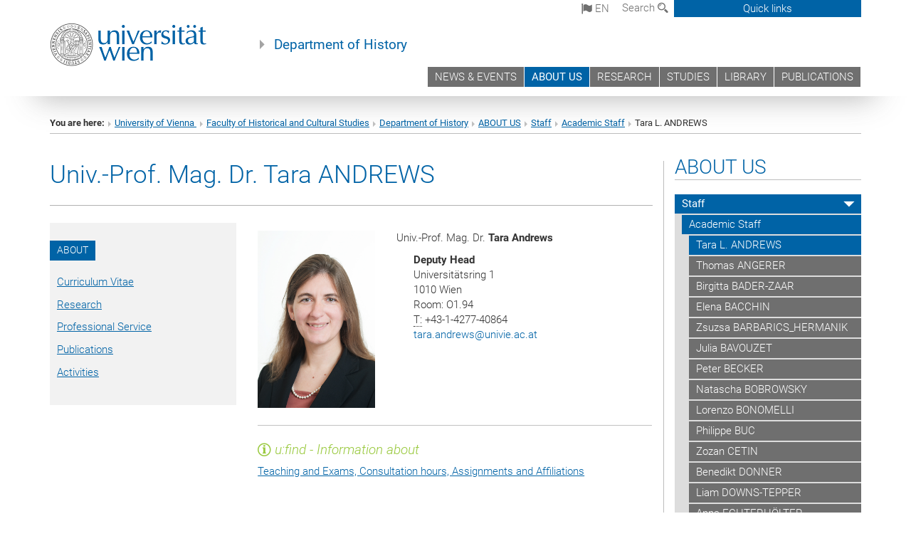

--- FILE ---
content_type: text/html; charset=utf-8
request_url: https://history.univie.ac.at/en/about-us/staff/academic-staff/tara-l-andrews/
body_size: 933597
content:
<!DOCTYPE html>
<html xmlns="http://www.w3.org/1999/xhtml" xml:lang="en" lang="en">
<head prefix="og: http://ogp.me/ns# fb: http://ogp.me/ns/fb# article: http://ogp.me/ns/article#">

<meta charset="utf-8">
<!-- 
	This website is powered by TYPO3 - inspiring people to share!
	TYPO3 is a free open source Content Management Framework initially created by Kasper Skaarhoj and licensed under GNU/GPL.
	TYPO3 is copyright 1998-2017 of Kasper Skaarhoj. Extensions are copyright of their respective owners.
	Information and contribution at http://typo3.org/
-->



<title>Tara L. ANDREWS</title>
<meta name="generator" content="TYPO3 CMS">


<link rel="stylesheet" type="text/css" href="/typo3temp/stylesheet_b3a206eec6.css?1736368171" media="all">
<link rel="stylesheet" type="text/css" href="/typo3conf/ext/univie_news/Resources/Public/CSS/pwp.css?1615798746" media="all">
<link rel="stylesheet" type="text/css" href="/fileadmin/templates/GLOBAL/CSS/styles.css?1694002451" media="all">
<link rel="stylesheet" type="text/css" href="/fileadmin/templates/GLOBAL/ICONS/style.css?1732114024" media="all">
<link rel="stylesheet" type="text/css" href="/fileadmin/templates/GLOBAL/CSS/print.css?1580200204" media="print">
<link rel="stylesheet" type="text/css" href="/fileadmin/templates/GLOBAL/ICONS/tablesorter/tablesorter.css?1675257657" media="all">
<link rel="stylesheet" type="text/css" href="/fileadmin/templates/GLOBAL/JS/shariff/shariff-vie.css?1681381994" media="all">
<link rel="stylesheet" type="text/css" href="/fileadmin/templates/GLOBAL/CSS/video-js.min.css?1505291824" media="all">
<link rel="stylesheet" type="text/css" href="/fileadmin/templates/GLOBAL/CSS/videojs.thumbnails.css?1505291824" media="all">
<link rel="stylesheet" type="text/css" href="/fileadmin/templates/GLOBAL/EXT/powermail/pm-additional.css?1730119584" media="all">
<link rel="stylesheet" type="text/css" href="/fileadmin/templates/GLOBAL/CSS/added-accessibility.css?1740400409" media="all">
<link rel="stylesheet" type="text/css" href="/fileadmin/templates/GLOBAL/EXT/news/css/news.css?1710158386" media="all">
<link rel="stylesheet" type="text/css" href="/fileadmin/templates/GLOBAL/EXT/univie_pure/pure.css?1692264488" media="all">
<link rel="stylesheet" type="text/css" href="/typo3conf/ext/univie_phaidra/Resources/style.css?1526300968" media="all">
<link rel="stylesheet" type="text/css" href="/typo3temp/stylesheet_240b4ca893.css?1736368171" media="all">


<script src="/uploads/tx_t3jquery/jquery-2.1.x-1.10.x-1.2.x-3.0.x.js?1511251888" type="text/javascript"></script>
<script src="/fileadmin/templates/GLOBAL/JS/videoJS/video.min.js?1505291804" type="application/x-javascript"></script>
<script src="/fileadmin/templates/GLOBAL/JS/videoJS/videojs-contrib-hls.min.js?1505291804" type="application/x-javascript"></script>
<script src="/fileadmin/templates/GLOBAL/JS/videoJS/videojs.thumbnails.js?1505291804" type="application/x-javascript"></script>
<script src="/fileadmin/templates/GLOBAL/JS/videoJS/videojs.persistvolume.js?1505291804" type="application/x-javascript"></script>
<script src="/typo3temp/javascript_9a38f34785.js?1736368171" type="text/javascript"></script>


<link href="/fileadmin/templates/GLOBAL/IMG/favicon.ico" rel="shortcut icon" type="image/vnd.microsoft.icon" />
<link href="/fileadmin/templates/GLOBAL/IMG/favicon-uni.png" rel="apple-touch-icon" type="image/png" />
<link href="/fileadmin/templates/GLOBAL/IMG/favicon-uni.png" rel="shortcut icon" type="image/vnd.microsoft.icon" />

            <meta property="og:base-title" content="Department of History" />
            <meta http-equiv="X-UA-Compatible" content="IE=edge">
            <meta name="viewport" content="width=device-width, initial-scale=1">

            <!-- HTML5 shim and Respond.js IE8 support of HTML5 elements and media queries -->
            <!--[if lt IE 9]>
                <script src="https://oss.maxcdn.com/libs/html5shiv/3.7.0/html5shiv.js"></script>
                <script src="https://oss.maxcdn.com/libs/respond.js/1.4.2/respond.min.js"></script>
            <![endif]-->
            <meta name="title" content="Tara L. ANDREWS" /><meta property="og:site-id" content="54307" /><meta property="og:title" content="Tara L. ANDREWS" /><meta property="og:type" content="article" /><meta property="og:url" content="https://ifg.univie.ac.at/en/about-us/staff/academic-staff/tara-l-andrews/?ro%5B154467%5D=11" /><meta name="twitter:card" content="summary_large_image" /><meta name="twitter:title" content="Tara L. ANDREWS" /><meta name="og:type" content="article" /><meta property="og:url" content="https://ifg.univie.ac.at/en/about-us/staff/academic-staff/tara-l-andrews/?ro%5B154467%5D=11" /><meta property="og:description" content="Tara L. ANDREWS" /><meta name="twitter:description" content="Tara L. ANDREWS" />
            <meta property="og:image" content="https://www.univie.ac.at/fileadmin/templates/GLOBAL/IMG/uni_logo.jpg" />
            <meta property="og:image:type" content="image/jpg" />
            <meta property="og:image:width" content="1200" />
            <meta property="og:image:height" content="630" />
            <meta name="twitter:site" content="univienna" />
                <meta property="og:image" content="https://backend.univie.ac.at/fileadmin/templates/GLOBAL/IMG/uni_logo.jpg" />
                <meta property="og:image:type" content="image/jpg" />
                <meta property="og:image:width" content="1200" />
                <meta property="og:image:height" content="630" />
                <meta name="twitter:site" content="univienna" /><meta property="fb:app_id" content="1752333404993542" />    <style type="text/css">
    div.pure-result h1 {
       font-size: 17.5pt;
    }
    </style>
<link rel="stylesheet" type="text/css" href="/typo3conf/ext/univie_personal/css/styles.css" media="all" />
</head>
<body>

<header>
<nav aria-label="Sprungmarke zum Inhalt" class="skip">
    <a href="#mainContent" class="skip-to-content" tabindex="0" title="skip">Go directly to main content</a>
</nav>

<!-- ==============================================
BEGINN Small Devices
=============================================== -->
<div class="navbar-header skip"><button type="button" id="button-open-menu" class="navbar-toggle my-button" data-toggle="collapse" data-target="#menu-container-mobile" aria-haspopup="true" tabindex="0"><span class="sr-only" id="show-navigation-button-text">Show navigation</span><span class="icon-mainmenue" aria-hidden="true"></span></button></div>
<div class="navbar-collapse collapse hidden-md hidden-lg skip" id="menu-container-mobile">
    <div class="navbar-header">
        <button type="button" class="navbar-toggle menu-open" data-toggle="collapse" data-target="#menu-container-mobile" aria-expanded="true">
            <span class="sr-only" id="hide-navigation-button-text">Hide navigation</span>
            <span class="icon-cancel-circle" aria-hidden="true"></span>
        </button>
    </div>
    <div class="menu-header-mobile col-sx-12 hidden-md hidden-lg">
        <a href="https://www.univie.ac.at/en/"><img width="220" src="/fileadmin/templates/GLOBAL/IMG/uni_logo_220.jpg" class="logo logo-single" alt="University of Vienna - Main page"  data-rjs="3"></a>
    </div>
    <nav aria-label="Main navigation" class="navbar navbar-uni-mobile hidden-md hidden-lg"><ul class="nav navbar-nav navbar-right"><li class="dropdown dropdown-mobile"><a href="/en/news-events/?no_cache=1" target="_self" class="link-text">NEWS & EVENTS</a><a data-toggle="dropdown" href="" class="toggle-icon" role="button" aria-label="Menü öffnen"><span class="icon-navi-close"><span class="sr-only">Show navigation</span>&nbsp;</span></a><ul class="dropdown-menu level2"><li class="level2"><a href="/en/news-events/recent-publications/?no_cache=1" target="_self" class="level2">Recent Publications</a></li><li class="level2"><a href="/en/news-events/public-impact/?no_cache=1" target="_self" class="level2">Public Impact</a></li><li class="level2"><a href="/en/news-events/gam-lectures/" target="_self" class="level2">GAM Lectures</a></li><li class="level2"><a href="/en/news-events/phd-defenses/" target="_self" class="level2">PhD Defenses</a></li><li class="level2"><a href="/en/news-events/workshops/?no_cache=1" target="_self" class="level2">Workshops</a></li><li class="level2"><a href="/en/news-events/job-openings/?no_cache=1" target="_self" class="level2">Job Openings</a></li></ul></li><li class="dropdown dropdown-mobile act"><a href="/en/about-us/" target="_self" class="link-text act">ABOUT US</a><a data-toggle="dropdown" href="" class="toggle-icon act" role="button" aria-label="Menü öffnen"><span class="icon-navi-open"><span class="sr-only">Hide navigation</span>&nbsp;</span></a><ul class="dropdown-menu level2"><li class="level2 act"><a href="/en/about-us/staff/" target="_self" class="level2 act">Staff</a><ul class="level3"><li class="level3 act"><a href="/en/about-us/staff/academic-staff/" target="_self" class="level3 act">Academic Staff</a><ul class="level4"><li class="level4 act"><a href="/en/about-us/staff/academic-staff/tara-l-andrews/" target="_self" class="level4 act">Tara L. ANDREWS</a></li><li class="level4"><a href="/en/about-us/staff/academic-staff/thomas-angerer/" target="_self" class="level4">Thomas ANGERER</a></li><li class="level4"><a href="/en/about-us/staff/academic-staff/birgitta-bader-zaar/" target="_self" class="level4">Birgitta BADER-ZAAR</a></li><li class="level4"><a href="/en/about-us/staff/academic-staff/elena-bacchin/" target="_self" class="level4">Elena BACCHIN</a></li><li class="level4"><a href="https://geschichtsforschung.univie.ac.at/ueber-uns/personen/wissenschaftliche-angehoerige-ig/barbarics-hermanik-zsuzsa/" target="_blank" class="level4">Zsuzsa BARBARICS_HERMANIK</a></li><li class="level4"><a href="http://geschichtsforschung.univie.ac.at/ueber-uns/personen/wissenschaftliche-angehoerige-ig/bavouzet-julia/" target="_blank" class="level4">Julia BAVOUZET</a></li><li class="level4"><a href="http://geschichtsforschung.univie.ac.at/ueber-uns/personen/becker-peter/" target="_blank" class="level4">Peter BECKER</a></li><li class="level4"><a href="/en/about-us/staff/academic-staff/natascha-bobrowsky/" target="_self" class="level4">Natascha BOBROWSKY</a></li><li class="level4"><a href="/en/about-us/staff/academic-staff/lorenzo-bonomelli/" target="_self" class="level4">Lorenzo BONOMELLI</a></li><li class="level4"><a href="http://geschichtsforschung.univie.ac.at/ueber-uns/personen/buc-philippe/" target="_blank" class="level4">Philippe BUC</a></li><li class="level4"><a href="/en/about-us/staff/academic-staff/zozan-cetin/" target="_self" class="level4">Zozan CETIN</a></li><li class="level4"><a href="/en/about-us/staff/academic-staff/benedikt-donner/" target="_self" class="level4">Benedikt DONNER</a></li><li class="level4"><a href="/en/about-us/staff/academic-staff/liam-downs-tepper/" target="_self" class="level4">Liam DOWNS-TEPPER</a></li><li class="level4"><a href="/en/about-us/staff/academic-staff/anna-echterhoelter/" target="_self" class="level4">Anna ECHTERHÖLTER</a></li><li class="level4"><a href="https://geschichtsforschung.univie.ac.at/ueber-uns/personen/wissenschaftliche-angehoerige-ig/ecker-julian/" target="_blank" class="level4">Julian ECKER</a></li><li class="level4"><a href="/en/about-us/staff/academic-staff/friedrich-edelmayer/" target="_self" class="level4">Friedrich EDELMAYER</a></li><li class="level4"><a href="http://geschichtsforschung.univie.ac.at/ueber-uns/personen/egger-christoph/" target="_blank" class="level4">Christoph EGGER</a></li><li class="level4"><a href="/en/about-us/staff/academic-staff/sebastian-felten/" target="_self" class="level4">Sebastian FELTEN</a></li><li class="level4"><a href="/en/about-us/staff/academic-staff/martina-fuchs/" target="_self" class="level4">Martina FUCHS</a></li><li class="level4"><a href="https://geschichtsforschung.univie.ac.at/ueber-uns/personen/wissenschaftliche-angehoerige-ig/gantner-clemens/" target="_blank" class="level4">Clemens GANTNER</a></li><li class="level4"><a href="/en/about-us/staff/academic-staff/li-gerhalter/" target="_self" class="level4">Li GERHALTER</a></li><li class="level4"><a href="/en/about-us/staff/academic-staff/john-giebfried/" target="_self" class="level4">John GIEBFRIED</a></li><li class="level4"><a href="/en/about-us/staff/academic-staff/andrea-griesebner/" target="_self" class="level4">Andrea GRIESEBNER</a></li><li class="level4"><a href="/en/about-us/staff/academic-staff/nils-guettler/" target="_self" class="level4">Nils GÜTTLER</a></li><li class="level4"><a href="/en/about-us/staff/academic-staff/verena-halsmayer/" target="_self" class="level4">Verena HALSMAYER</a></li><li class="level4"><a href="/en/about-us/staff/academic-staff/chiara-marie-hauser/" target="_self" class="level4">Chiara-Marie HAUSER</a></li><li class="level4"><a href="/en/about-us/staff/academic-staff/thomas-hellmuth/" target="_self" class="level4">Thomas HELLMUTH</a></li><li class="level4"><a href="/en/about-us/staff/academic-staff/laura-lee-honsig/" target="_self" class="level4">Laura Lee HONSIG</a></li><li class="level4"><a href="/en/about-us/staff/academic-staff/se-young-jang/" target="_self" class="level4">Se Young JANG</a></li><li class="level4"><a href="http://geschichtsforschung.univie.ac.at/ueber-uns/personen/wissenschaftliche-angehoerige-ig/kaar-alexandra/" target="_blank" class="level4">Alexandra KAAR</a></li><li class="level4"><a href="/en/about-us/staff/academic-staff/martina-kaller/" target="_self" class="level4">Martina KALLER</a></li><li class="level4"><a href="/en/about-us/staff/academic-staff/bjoerk-kosir/" target="_self" class="level4">Björk KOSIR</a></li><li class="level4"><a href="http://geschichtsforschung.univie.ac.at/ueber-uns/personen/lackner-christian/" target="_blank" class="level4">Christian LACKNER</a></li><li class="level4"><a href="/en/about-us/staff/academic-staff/paula-lange/" target="_self" class="level4">Paula LANGE</a></li><li class="level4"><a href="/en/about-us/staff/academic-staff/kristina-langeder-hoell/" target="_self" class="level4">Kristina LANGEDER-HÖLL</a></li><li class="level4"><a href="http://geschichtsforschung.univie.ac.at/ueber-uns/personen/lutter-christina/" target="_blank" class="level4">Christina LUTTER</a></li><li class="level4"><a href="https://geschichtsforschung.univie.ac.at/ueber-uns/personen/wissenschaftliche-angehoerige-ig/lyon-jonathan-r/" target="_blank" class="level4">Jonathan LYON</a></li><li class="level4"><a href="/en/about-us/staff/academic-staff/herman-gerrit-makkink/" target="_self" class="level4">Herman Gerrit MAKKINK</a></li><li class="level4"><a href="https://geschichtsforschung.univie.ac.at/ueber-uns/personen/wissenschaftliche-angehoerige-ig/majorossy-judit/" target="_blank" class="level4">Judit MAJOROSSY</a></li><li class="level4"><a href="/en/about-us/staff/academic-staff/lukas-meissel/" target="_self" class="level4">Lukas Meißel</a></li><li class="level4"><a href="/en/about-us/staff/academic-staff/tim-neu/" target="_self" class="level4">Tim NEU</a></li><li class="level4"><a href="/en/about-us/staff/academic-staff/dorothea-nolde/" target="_self" class="level4">Dorothea NOLDE</a></li><li class="level4"><a href="https://fdzgeschichte.univie.ac.at/en/about-us/team/alexander-preisinger/" target="_blank" class="level4">Alexander PREISINGER</a></li><li class="level4"><a href="/en/about-us/staff/academic-staff/elisabeth-roehrlich/" target="_self" class="level4">Elisabeth RÖHRLICH</a></li><li class="level4"><a href="/en/about-us/staff/academic-staff/martin-scheutz/" target="_self" class="level4">Martin SCHEUTZ</a></li><li class="level4"><a href="/en/about-us/staff/academic-staff/alexander-silaen/" target="_self" class="level4">Alexander SILAEN</a></li><li class="level4"><a href="/en/about-us/staff/academic-staff/katharina-stornig/" target="_self" class="level4">Katharina STORNIG</a></li><li class="level4"><a href="/en/about-us/staff/academic-staff/anton-tantner/" target="_self" class="level4">Anton TANTNER</a></li><li class="level4"><a href="http://geschichtsforschung.univie.ac.at/en/about-us/people/academic-staff-department-of-history/thaler-lienhard/" target="_blank" class="level4">Lienhard THALER</a></li><li class="level4"><a href="/en/about-us/staff/academic-staff/bernhard-trautwein/" target="_self" class="level4">Bernhard TRAUTWEIN</a></li><li class="level4"><a href="/en/about-us/staff/academic-staff/maria-vargha/" target="_self" class="level4">Mária VARGHA</a></li><li class="level4"><a href="/en/about-us/staff/academic-staff/stefan-zahlmann/" target="_self" class="level4">Stefan ZAHLMANN</a></li></ul></li><li class="level3"><a href="/en/about-us/staff/visiting-professors/" target="_self" class="level3">Visiting Professors</a></li><li class="level3"><a href="/en/about-us/staff/project-staff/" target="_self" class="level3">Project Staff</a></li><li class="level3"><a href="/en/about-us/staff/historical-studies-library/" target="_self" class="level3">Historical Studies Library</a></li><li class="level3"><a href="http://www.univie.ac.at/Geschichte/sfn/" target="_blank" class="level3">Collection of Women's Personal Papers</a></li><li class="level3"><a href="/en/about-us/staff/slide-collection/" target="_self" class="level3">Slide Collection</a></li><li class="level3"><a href="/en/about-us/staff/student-staff/" target="_self" class="level3">Student Staff</a></li><li class="level3"><a href="/en/about-us/staff/administration-it-ssc/" target="_self" class="level3">Administration / IT / SSC</a></li><li class="level3"><a href="/en/about-us/staff/lecturers/" target="_self" class="level3">Lecturers</a></li><li class="level3"><a href="http://geschichte-archiv.univie.ac.at/fruehere-mitarbeiterinnen/" target="_blank" class="level3">Former Staff</a></li></ul></li><li class="level2"><a href="/en/about-us/annual-activity-reports/" target="_self" class="level2">Annual Activity Reports</a></li><li class="level2"><a href="/en/about-us/opening-hours/" target="_self" class="level2">Opening Hours</a></li></ul></li><li class="dropdown dropdown-mobile"><a href="/en/research/" target="_self" class="link-text">RESEARCH</a><a data-toggle="dropdown" href="" class="toggle-icon" role="button" aria-label="Menü öffnen"><span class="icon-navi-close"><span class="sr-only">Show navigation</span>&nbsp;</span></a><ul class="dropdown-menu level2"><li class="level2"><a href="/en/research/ongoing-third-party-funded-projects/" target="_self" class="level2">Ongoing third-party funded projects</a></li><li class="level2"><a href="/en/research/completed-third-party-funded-projects/" target="_self" class="level2">Completed third-party funded projects</a></li><li class="level2"><a href="/en/research/key-research-areas/" target="_self" class="level2">Key Research Areas</a></li><li class="level2"><a href="/en/research/research-groups/" target="_self" class="level2">Research groups</a></li><li class="level2"><a href="/en/research/research-platforms/" target="_self" class="level2">Research platforms</a></li><li class="level2"><a href="/en/research/working-groups/" target="_self" class="level2">Working groups</a></li><li class="level2"><a href="http://www.univie.ac.at/Geschichte/sfn/" target="_blank" class="level2">Collection  of  Women’s PersonalPapers</a></li></ul></li><li class="dropdown dropdown-mobile"><a href="/en/studies/" target="_self" class="link-text">STUDIES</a><a data-toggle="dropdown" href="" class="toggle-icon" role="button" aria-label="Menü öffnen"><span class="icon-navi-close"><span class="sr-only">Show navigation</span>&nbsp;</span></a><ul class="dropdown-menu level2"><li class="level2"><a href="http://spl-geschichte.univie.ac.at/studium/" target="_blank" class="level2">Information on Studies</a></li><li class="level2"><a href="http://spl-geschichte.univie.ac.at/" target="_blank" class="level2">Directorate of Studies (SPL)</a></li><li class="level2"><a href="https://strv-geschichte.univie.ac.at/news/" target="_blank" class="level2">Student Representation (STRV)</a></li><li class="level2"><a href="https://studieren.univie.ac.at/en/admission-procedure/" target="_blank" class="level2">Admission Procedure</a></li><li class="level2"><a href="https://spl-geschichte.univie.ac.at/service-beratung-kontakt/studienservicestellen/" target="_blank" class="level2">Study Consultations (SSSt)</a></li><li class="level2"><a href="/en/studies/course-offerings/" target="_self" class="level2">Course Offerings</a></li><li class="level2"><a href="/en/studies/excursions/" target="_self" class="level2">Excursions</a></li><li class="level2"><a href="http://global-studies.univie.ac.at/" target="_blank" class="level2">Global Studies</a></li><li class="level2"><a href="/en/studies/master-program-history-of-sciences/" target="_self" class="level2">Master Program History of Sciences</a></li><li class="level2"><a href="/en/studies/scientific-work/" target="_self" class="level2">Scientific Work</a></li><li class="level2"><a href="/en/studies/grants/" target="_self" class="level2">Grants</a></li><li class="level2"><a href="/en/studies/student-mobility/" target="_self" class="level2">Student Mobility</a></li></ul></li><li class="dropdown dropdown-mobile"><a href="http://bibliothek.univie.ac.at/fb-geschichte/en/" target="_blank" class="link-text">LIBRARY</a><a data-toggle="dropdown" href="" class="toggle-icon" role="button" aria-label="Menü öffnen"><span class="icon-navi-close"><span class="sr-only">Show navigation</span>&nbsp;</span></a></li><li class="dropdown dropdown-mobile"><a href="/en/publications/" target="_self" class="link-text">PUBLICATIONS</a><a data-toggle="dropdown" href="" class="toggle-icon" role="button" aria-label="Menü öffnen"><span class="icon-navi-close"><span class="sr-only">Show navigation</span>&nbsp;</span></a><ul class="dropdown-menu level2"><li class="level2"><a href="/en/publications/books-and-collected-volumes/" target="_self" class="level2">Books and Collected Volumes</a></li><li class="level2"><a href="/en/publications/series/" target="_self" class="level2">Series</a></li><li class="level2"><a href="/en/publications/journals/" target="_self" class="level2">Journals</a></li><li class="level2"><a href="/en/publications/bibliographies/" target="_self" class="level2">Bibliographies</a></li><li class="level2"><a href="/en/publications/blogs/" target="_self" class="level2">Blogs</a></li><li class="level2"><a href="http://geschichte-archiv.univie.ac.at/publikationen/" target="_blank" class="level2">Archive</a></li></ul></li></ul></nav>
</div>

<div id="quicklinks-top-mobile" class="quicklinks-btn-mobile top-row hidden-md hidden-lg skip">
    <a class="quicklinks-open open" data-top-id="" data-top-show="true" href="#" aria-label="Open or close quick links"><span class="icon-cancel-circle" aria-hidden="true"></span></a>
    <nav aria-label="Quick links"><div class="quicklinks-mobile-menu"><div class="panel panel-uni-quicklinks"><div class="panel-heading active"><a href="#quicklinks448" target="_self" data-toggle="collapse" data-parent="#quicklinks-top-mobile" class="">Information for ...<span class="pull-right icon-navi-open"><span class="sr-only">Hide navigation</span></span></a></div><div id="quicklinks448" class="panel-collapse collapse in quicklinks-panel"><div class="panel-body"><ul class="indent"><li><a href="http://studieren.univie.ac.at/en/degree-programmes/" target="_blank">Prospective students&nbsp;<span class="sr-only">External link</span><span class="icon-extern"></span></a></li><li><a href="http://studieren.univie.ac.at/en/semester-planning/" target="_blank">Students&nbsp;<span class="sr-only">External link</span><span class="icon-extern"></span></a></li><li><a href="http://forschungsservice.univie.ac.at/en/" target="_blank">Researchers&nbsp;<span class="sr-only">External link</span><span class="icon-extern"></span></a></li><li><a href="http://www.postgraduatecenter.at/en/" target="_blank">Continuing education&nbsp;<span class="sr-only">External link</span><span class="icon-extern"></span></a></li><li><a href="http://www.alumni.ac.at/" target="_blank">Alumni (in German)&nbsp;<span class="sr-only">External link</span><span class="icon-extern"></span></a></li><li><a href="http://intra.univie.ac.at/" target="_blank">Employees&nbsp;<span class="sr-only">External link</span><span class="icon-extern"></span></a></li><li><a href="http://personalwesen.univie.ac.at/en/jobs-recruiting/" target="_blank">Applicants&nbsp;<span class="sr-only">External link</span><span class="icon-extern"></span></a></li><li><a href="http://event.univie.ac.at/en/tours/guided-tours/" target="_blank">Visitors&nbsp;<span class="sr-only">External link</span><span class="icon-extern"></span></a></li><li><a href="http://medienportal.univie.ac.at/presse/aktuelle-pressemeldungen/" target="_blank">Media&nbsp;<span class="sr-only">External link</span><span class="icon-extern"></span></a></li></ul></div></div></div><div class="panel panel-uni-quicklinks"><div class="panel-heading active"><a href="#quicklinks12" target="_self" data-toggle="collapse" data-parent="#quicklinks-top-mobile" class="">Most searched-for services ...<span class="pull-right icon-navi-open"><span class="sr-only">Hide navigation</span></span></a></div><div id="quicklinks12" class="panel-collapse collapse in quicklinks-panel"><div class="panel-body"><ul class="indent"><li><a href="http://studieren.univie.ac.at/en/" target="_blank"><span class="icon-quick-studienpoint"></span>&nbsp;&nbsp;Studying at the University of Vienna&nbsp;<span class="sr-only">External link</span><span class="icon-extern"></span></a></li><li><a href="http://ufind.univie.ac.at/en/search.html" target="_blank"><span class="icon-quick-person"></span>&nbsp;&nbsp;u:find Course / Staff search&nbsp;<span class="sr-only">External link</span><span class="icon-extern"></span></a></li><li><a href="http://zid.univie.ac.at/en/webmail/" target="_blank"><span class="icon-quick-webmail"></span>&nbsp;&nbsp;Webmail&nbsp;<span class="sr-only">External link</span><span class="icon-extern"></span></a></li><li><a href="http://wiki.univie.ac.at" target="_blank"><span class="icon-quick-intranet"></span>&nbsp;&nbsp;Intranet for employees&nbsp;<span class="sr-only">External link</span><span class="icon-extern"></span></a></li><li><a href="http://uspace.univie.ac.at/en" target="_blank"><span class="icon-quick-univis"></span>&nbsp;&nbsp;u:space&nbsp;<span class="sr-only">External link</span><span class="icon-extern"></span></a></li><li><a href="http://bibliothek.univie.ac.at/english/" target="_blank"><span class="icon-quick-biblio"></span>&nbsp;&nbsp;Library&nbsp;<span class="sr-only">External link</span><span class="icon-extern"></span></a></li><li><a href="http://moodle.univie.ac.at" target="_blank"><span class="icon-quick-lesung"></span>&nbsp;&nbsp;Moodle (e-learning)&nbsp;<span class="sr-only">External link</span><span class="icon-extern"></span></a></li><li><a href="http://urise.univie.ac.at/?lang=en" target="_blank"><span class="icon-quick-lesung"></span>&nbsp;&nbsp;u:rise - Professional & Career Development&nbsp;<span class="sr-only">External link</span><span class="icon-extern"></span></a></li><li><a href="http://www.univie.ac.at/en/about-us/organisation-and-structure" target="_blank"><span class="icon-quick-fakultaeten"></span>&nbsp;&nbsp;Faculties & centres&nbsp;<span class="sr-only">External link</span><span class="icon-extern"></span></a></li><li><a href="http://www.univie.ac.at/en/about-us" target="_blank"><span class="icon-quick-kontakt"></span>&nbsp;&nbsp;Contact & services from A to Z&nbsp;<span class="sr-only">External link</span><span class="icon-extern"></span></a></li></ul></div></div></div></div></nav>
</div>

<div class="navbar hidden-md hidden-lg skip" id="top-row-mobile">
    <div class="container-mobile" id="nav-container-mobile">
        <div class="top-row-shadow">
            <div class="row">
                <div class="col-md-12 toprow-mobile">
                    <div class="navbar navbar-top navbar-top-mobile hidden-md hidden-lg">
                        <ul class="nav-pills-top-mobile">
                                
<li class="dropdown">
    <a class="dropdown-toggle" data-toggle="dropdown" href="#">en <span class="icon-sprache"></span></a>
    <label id="langmenu1" class="hidden-label">Language selection</label>

    <ul class="dropdown-menu-lang dropdown-menu" role="menu" aria-labelledby="langmenu1">

    
        <li role="menuitem">
            <a href="/ueber-uns/mitarbeiterinnen/wissenschaftliche-mitarbeiterinnen/tara-l-andrews/?ro%5B154467%5D=11" class="linked-language">Deutsch</a>
        </li>
    
    </ul>

</li>

                            <li class="search-mobile">
                                <a data-top-id="search-top-mobile" id="show-search-button" data-top-show="true" href="#"><span class="sr-only" id="show-search-button-text">Show search form</span><span class="sr-only" id="hide-search-button-text" style="display:none;">Hide search form</span><span class="icon-lupe" aria-hidden="true"></span></a>
                            </li>
                            <li class="quicklinks-btn-mobile">
                                <a data-top-id="quicklinks-top-mobile" data-top-show="true" href="#">Quick links</a>
                            </li>
                        </ul>
                    </div>
                    <div id="search-top-mobile">
                        <ul class="nav nav-tabs-search">
                            <li class="active"><a href="#" data-toggle="tab">Websites</a></li>
                            <li id="search_staff_mobile"><a data-toggle="tab" href="#">Staff search</a></li>
                        </ul>
                        <div class="input-group">
                            <label for="search-mobile">Search</label>
                            <form id="mobilesearchform" action="/en/suche/?no_cache=1" method="GET">
                                <input type="text" class="form-control-search" id="search-mobile" name="q" placeholder="Search term" aria-label="Search term">
                            </form>
                            <span class="input-group-addon-search"><span class="icon-lupe"></span></span>
                        </div>
                    </div>
                </div>
                <div class="col-xs-12">
                    <div class="header-container-mobile col-md-12">
                        <div class="logo-container">
                            <a href="https://www.univie.ac.at/en/"><img width="220" src="/fileadmin/templates/GLOBAL/IMG/uni_logo_220.jpg" class="logo logo-single" alt="University of Vienna - Main page"  data-rjs="3"></a>
                        </div>
                         <nav aria-label="Top navigation" class="navbar navbar-uni hidden-xs hidden-sm"><ul class="nav navbar-nav navbar-right"><li><a href="/en/news-events/?no_cache=1" target="_self">NEWS & EVENTS</a></li><li class="active"><a href="/en/about-us/" target="_self">ABOUT US</a></li><li><a href="/en/research/" target="_self">RESEARCH</a></li><li><a href="/en/studies/" target="_self">STUDIES</a></li><li><a href="http://bibliothek.univie.ac.at/fb-geschichte/en/" target="_blank">LIBRARY</a></li><li><a href="/en/publications/" target="_self">PUBLICATIONS</a></li></ul></nav>
                    </div>
                </div>
                <div class="col-xs-12">
                        <div class="header-text-container-mobile col-md-12">
                            <span class="header-text"><a href="/en/" target="_self">Department of History</a></span>
                        </div>
                </div>
            </div>
        </div>
    </div>
</div>
<!-- ==============================================
END Small Devices
=============================================== -->

<!-- ==============================================
BEGINN DESKTOP
=============================================== -->
<style>
.navbar-top {
    display: grid;
    grid-template-rows: auto;
    justify-items: end;
}
#quicklinks-top {
    grid-row-start: 1;
    grid-row-end: 1;
    width: 100%;
}
ul.nav-pills-top {
    grid-row-start: 2;
    grid-row-end:2;
}

.form-holder{
    display: flex;
    justify-content: space-between;
    align-content: space-evenly;
    //align-items: center;
}

.form-holder label{
    display: inline-block;
    padding: 0.2em;
    background-color: #0063a6;
    color:white;
    flex-grow: 1;
}
.radio-holder {
    padding: 0.4em 0 0 0.4em;
    background-color: #0063a6;
    flex-grow: 1;
}
.radio-holder:has(input[type="radio"]:checked) {
    background-color:white;
    font-weight: 300;
}
.radio-holder.active {
    background-color:white;
    font-weight: 300;
}

input[type="radio"]:checked, input[type="radio"]:checked + label {
    background-color:white;
    color: #0063a6;
}
input#search:focus {
    border:2px solid rgba(242, 242, 242, 0.6);
    box-shadow: inset 0 1px 1px rgba(0, 0, 0, 0.075), 0 0 8px rgba(242, 242, 242, 0.6);
}
.dropdown-menu-search {
    width: 336px;
    margin-top: 5px;
}
#quicklinks-top{
    padding:0;
    background:white;
}
.ql-container{
    width: 100vw;
    position: relative;
    left: 50%;
    right: 50%;
    margin-left: -50vw;
    margin-right: -50vw;
    background: #1a74b0 url(/fileadmin/templates/GLOBAL/IMG/quicklinksbackground.png?1535542505) no-repeat;
    padding-top: 25px;
}
</style>
<!-- IMPORTANT:
lib.quicklinks.wrap = <nav aria-label="{LLL:fileadmin/templates/GLOBAL/locallang.xml:quicklinks}"><div class="row">|</div></nav>
-->
<div class="navbar-fixed-top hidden-sm hidden-xs skip" id="top-row">

    <div class="container" id="nav-container">
        <div class="top-row-shadow">
            <div class="row">
                <div class="col-md-12 header-logo-container">
                    <!-- BEGINN Language, Search, Quicklinks -->
                    <div class="navbar navbar-top">
                        <ul class="nav-pills-top navbar-right">
                            <!-- Language -->
                            <li class="dropdown langmenu">
                                
    <a class="dropdown-toggle" data-toggle="dropdown" href="#"><span class="icon-sprache"></span> en</a>
    <label id="langmenu2" class="hidden-label">Language selection</label>
    <ul class="dropdown-menu-lang dropdown-menu-left desktop dropdown-menu" role="menu" aria-labelledby="langmenu2">

    
        <li role="menuitem">
            <a href="/ueber-uns/mitarbeiterinnen/wissenschaftliche-mitarbeiterinnen/tara-l-andrews/?ro%5B154467%5D=11" class="linked-language">Deutsch</a>
        </li>
    
    </ul>

                            </li>
                            <!-- Search -->
                            <li class="dropdown">
                                <button type="button" data-toggle="dropdown" class="dropdown-toggle" id="open-search">Search <span class="icon-lupe"></span></button>
                                <div class="dropdown-menu dropdown-menu-left dropdown-menu-search">
                                    <div class="">
                                        <!--<label for="search">Search</label>-->
                                        <form id="searchform" class="" action="/en/suche/?no_cache=1" method="GET">
                                            <div class="form-holder ">
                                                <div class="radio-holder active">
                                                    <input type="radio" id="search-web" value="search-web" name="chooseSearch" checked>
                                                    <label for="search-web" id="label-web">Websites</label>
                                                </div>
                                                <div class="radio-holder">
                                                    <input type="radio" id="search-staff" value="search-staff" name="chooseSearch">
                                                    <label for="search-staff" id="label-staff">Staff search</label>
                                                </div>
                                            </div>
                                            <div class="form-holder">
                                                <input type="text" class="form-control-search" id="search" name="q" placeholder="Search term" aria-label="Search term">
                                                <button id="submit" type="submit" onclick="$('#searchform').submit();"><span class="sr-only">Start search</span><span class="icon-lupe"></span></button>
                                            </div>
                                        </form>
                                    </div>
                                </div>
                            </li>
                            <!-- Quicklinks -->
                            <li class="dropdown quicklinks-btn">
                                <a data-top-id="quicklinks-top" data-top-show="true" data-toggle="dropdown" href="#">Quick links</a>
                            </li>
                        </ul>
                        <!-- BEGINN Quicklinkscontainer -->
                        <div id="quicklinks-top" class="dropdown-toggle">
                            <div class="ql-container">
                                <div class="container">
                                    <nav aria-label="Quick links"><div class="row"><div class="col-md-4 col-md-offset-4"><h3 class="top-row-header">Information for ...</h3><ul><li><a href="http://studieren.univie.ac.at/en/degree-programmes/" target="_blank">Prospective students&nbsp;<span class="sr-only">External link</span><span class="icon-extern"></span></a></li><li><a href="http://studieren.univie.ac.at/en/semester-planning/" target="_blank">Students&nbsp;<span class="sr-only">External link</span><span class="icon-extern"></span></a></li><li><a href="http://forschungsservice.univie.ac.at/en/" target="_blank">Researchers&nbsp;<span class="sr-only">External link</span><span class="icon-extern"></span></a></li><li><a href="http://www.postgraduatecenter.at/en/" target="_blank">Continuing education&nbsp;<span class="sr-only">External link</span><span class="icon-extern"></span></a></li><li><a href="http://www.alumni.ac.at/" target="_blank">Alumni (in German)&nbsp;<span class="sr-only">External link</span><span class="icon-extern"></span></a></li><li><a href="http://intra.univie.ac.at/" target="_blank">Employees&nbsp;<span class="sr-only">External link</span><span class="icon-extern"></span></a></li><li><a href="http://personalwesen.univie.ac.at/en/jobs-recruiting/" target="_blank">Applicants&nbsp;<span class="sr-only">External link</span><span class="icon-extern"></span></a></li><li><a href="http://event.univie.ac.at/en/tours/guided-tours/" target="_blank">Visitors&nbsp;<span class="sr-only">External link</span><span class="icon-extern"></span></a></li><li><a href="http://medienportal.univie.ac.at/presse/aktuelle-pressemeldungen/" target="_blank">Media&nbsp;<span class="sr-only">External link</span><span class="icon-extern"></span></a></li></ul></div><div class="col-md-4"><h3 class="top-row-header">Most searched-for services ...</h3><ul><li><a href="http://studieren.univie.ac.at/en/" target="_blank"><span class="icon-quick-studienpoint"></span>&nbsp;&nbsp;Studying at the University of Vienna&nbsp;<span class="sr-only">External link</span><span class="icon-extern"></span></a></li><li><a href="http://ufind.univie.ac.at/en/search.html" target="_blank"><span class="icon-quick-person"></span>&nbsp;&nbsp;u:find Course / Staff search&nbsp;<span class="sr-only">External link</span><span class="icon-extern"></span></a></li><li><a href="http://zid.univie.ac.at/en/webmail/" target="_blank"><span class="icon-quick-webmail"></span>&nbsp;&nbsp;Webmail&nbsp;<span class="sr-only">External link</span><span class="icon-extern"></span></a></li><li><a href="http://wiki.univie.ac.at" target="_blank"><span class="icon-quick-intranet"></span>&nbsp;&nbsp;Intranet for employees&nbsp;<span class="sr-only">External link</span><span class="icon-extern"></span></a></li><li><a href="http://uspace.univie.ac.at/en" target="_blank"><span class="icon-quick-univis"></span>&nbsp;&nbsp;u:space&nbsp;<span class="sr-only">External link</span><span class="icon-extern"></span></a></li><li><a href="http://bibliothek.univie.ac.at/english/" target="_blank"><span class="icon-quick-biblio"></span>&nbsp;&nbsp;Library&nbsp;<span class="sr-only">External link</span><span class="icon-extern"></span></a></li><li><a href="http://moodle.univie.ac.at" target="_blank"><span class="icon-quick-lesung"></span>&nbsp;&nbsp;Moodle (e-learning)&nbsp;<span class="sr-only">External link</span><span class="icon-extern"></span></a></li><li><a href="http://urise.univie.ac.at/?lang=en" target="_blank"><span class="icon-quick-lesung"></span>&nbsp;&nbsp;u:rise - Professional & Career Development&nbsp;<span class="sr-only">External link</span><span class="icon-extern"></span></a></li><li><a href="http://www.univie.ac.at/en/about-us/organisation-and-structure" target="_blank"><span class="icon-quick-fakultaeten"></span>&nbsp;&nbsp;Faculties & centres&nbsp;<span class="sr-only">External link</span><span class="icon-extern"></span></a></li><li><a href="http://www.univie.ac.at/en/about-us" target="_blank"><span class="icon-quick-kontakt"></span>&nbsp;&nbsp;Contact & services from A to Z&nbsp;<span class="sr-only">External link</span><span class="icon-extern"></span></a></li></ul></div></div></nav>
                                </div>
                            </div>
                        </div>
                        <!-- END Quicklinkscontainer -->
                    </div>
                    <!-- END Language, Search, Quicklinks -->

                    <!-- Logo, Title -->
                    <div class="logo-container">
                        <a href="https://www.univie.ac.at/en/"><img width="220" src="/fileadmin/templates/GLOBAL/IMG/uni_logo_220.jpg" class="logo logo-single" alt="University of Vienna - Main page"  data-rjs="3"></a>
                        <span class="header-text"><a href="/en/" target="_self">Department of History</a></span>
                    </div>
                    <!-- Logo, Title -->

                    <!-- HMenu -->
                    <div class="hmenu">
                        <nav aria-label="Top navigation" class="navbar navbar-uni hidden-xs hidden-sm"><ul class="nav navbar-nav navbar-right"><li><a href="/en/news-events/?no_cache=1" target="_self">NEWS & EVENTS</a></li><li class="active"><a href="/en/about-us/" target="_self">ABOUT US</a></li><li><a href="/en/research/" target="_self">RESEARCH</a></li><li><a href="/en/studies/" target="_self">STUDIES</a></li><li><a href="http://bibliothek.univie.ac.at/fb-geschichte/en/" target="_blank">LIBRARY</a></li><li><a href="/en/publications/" target="_self">PUBLICATIONS</a></li></ul></nav>
                    </div>
                    <!-- HMenu -->

                </div>
            </div>
        </div>
    </div>
</div>
<!-- ==============================================
END DESKTOP
=============================================== -->

</header>


    <!-- Standard -->
    <div class="container">
        <div class="breadcrumb-page-container">
            <div class="row">
                <div class="col-md-12">
                    <nav aria-label="Breadcrumbs"><ul class="breadcrumb-page"><li><strong>You are here:</strong></li><li class="meta-breadcrumb"><a href="http://www.univie.ac.at/en/" target="_blank">University of Vienna </a></li><li class="meta-breadcrumb"><a href="http://hist-kult.univie.ac.at" target="_blank">Faculty of Historical and Cultural Studies</a></li><li class="meta-breadcrumb"><a href="/en/" target="_self">Department of History</a></li><li><a href="/en/about-us/" target="_self" title="ABOUT US">ABOUT US</a></li><li><a href="/en/about-us/staff/" target="_self" title="Staff">Staff</a></li><li><a href="/en/about-us/staff/academic-staff/" target="_self" title="Academic Staff">Academic Staff</a></li><li aria-current="page">Tara L. ANDREWS</li></ul></nav>
                    <hr class="breadcrumb-page hidden-md hidden-lg">
                </div>
            </div>
            <hr class="breadcrumb-page hidden-xs hidden-sm">
        </div>

        <div class="row">
            <div class="col-md-9 content right-border" id="innerContent">
                <main id="mainContent" class="main-content main">
                    <div class="main">
                     
	<!--  CONTENT ELEMENT, uid:155072/html [begin] -->
		<div id="c155072" class="csc-default">
		<!--  Raw HTML content: [begin] -->
			<style>
	ul.gray-bg {
	  background-color: transparent;
	}
</style>
		<!--  Raw HTML content: [end] -->
			</div>
	<!--  CONTENT ELEMENT, uid:155072/html [end] -->
		
	<!--  CONTENT ELEMENT, uid:154489/header [begin] -->
		<div id="c154489" class="csc-default"><h1>Univ.-Prof. Mag. Dr. Tara ANDREWS</h1></div>
	<!--  CONTENT ELEMENT, uid:154489/header [end] -->
		
	<!--  CONTENT ELEMENT, uid:154487/div [begin] -->
		<div class="csc-default">
		<!--  Div element [begin] -->
			<div class="divider"><hr class="dark"></div>
		<!--  Div element [end] -->
			</div>
	<!--  CONTENT ELEMENT, uid:154487/div [end] -->
		
	<!--  CONTENT ELEMENT, uid:154485/gridelements_pi1 [begin] -->
		<div id="c154485" class="csc-default"><div class="row"><div class="col-sm-4">
	<!--  CONTENT ELEMENT, uid:154469/dce_dceuid7 [begin] -->
		<div id="c154469" class="csc-default"><div class="tx-dce-pi1">
	
    <div class="content-element-margin">

        <div class="content-box content-box-uni-blau ">
            
                
                        
                            <h2 class="info-box-bar">ABOUT</h2>
                        
                        
                    
            
            <div class="info-box-uni-blau"><p><a href="#c1" target="_self">Curriculum Vitae</a></p>
<p><a href="#c2" target="_self">Research</a></p>
<p><a href="#c3" target="_self">Professional Service</a></p>
<p><a href="#c4" target="_self">Publications</a></p>
<p><a href="#c5" target="_self">Activities</a></p></div>
        </div>
    </div>

</div></div>
	<!--  CONTENT ELEMENT, uid:154469/dce_dceuid7 [end] -->
		</div><div class="col-sm-8">
	<!--  CONTENT ELEMENT, uid:154460/list [begin] -->
		<div id="c154460" class="csc-default"><h1></h1>
		<!--  Plugin inserted: [begin] -->
			


	<!--

		BEGIN: Content of extension "univie_personal", plugin "tx_univiepersonal_pi1"

	-->
	<div class="tx-univiepersonal-pi1">
		
<div class="univiepersonal-list-container">
	
	<div class="univiepersonal-entry">
		<div class="row">
			<div class="col-xs-4">
				<img class="personal-image" border="0" height="140" alt="Tara Andrews" src="[data-uri]" />
			</div>
			<div class="col-xs-8 col-md-8">
				<p>Univ.-Prof. Mag. Dr. <strong class="pers-search">Tara Andrews</strong></p>
				<div class="univiepersonal-data">
					<span class="karenziert"></span>	
				</div>
				<div class="univiepersonal-data">	
					<span class="funktion">Deputy Head<br /></span>
				</div>
				<div class="univiepersonal-data">
					<p>Universitätsring 1<br />
					1010 Wien<br />
					Room:&nbsp;O1.94<br /></p>
				</div>
				<div class="univiepersonal-data">
						<abbr title="Telephone">T:</abbr>&nbsp;+43-1-4277-40864<br />
						
						<a href="javascript:linkTo_UnCryptMailto('ocknvq,vctc0cpftgyuBwpkxkg0ce0cv');">tara.andrews<span>&#064;</span>univie.ac.at</a><br />
				</div>
			</div>
		</div>	
		<hr>
	</div>
  
  </div>	  

	</div>
	
	<!-- END: Content of extension "univie_personal", plugin "tx_univiepersonal_pi1" -->

	
		<!--  Plugin inserted: [end] -->
			</div>
	<!--  CONTENT ELEMENT, uid:154460/list [end] -->
		
	<!--  CONTENT ELEMENT, uid:260791/html [begin] -->
		<div id="c260791" class="csc-default">
		<!--  Raw HTML content: [begin] -->
			<style>
  .ufind {
    color: #99c93e !important;
  }
  
  .icon-info {
    color: #99c93e !important;
   } 
img {
  height:auto;
    max-width:100%;
     
  }
</style>

		<!--  Raw HTML content: [end] -->
			</div>
	<!--  CONTENT ELEMENT, uid:260791/html [end] -->
		
	<!--  CONTENT ELEMENT, uid:154456/header [begin] -->
		<div id="c154456" class="csc-default"><h5><span class="icon-info" aria-hidden="true"></span>&nbsp;<span class="ufind">u:find - Information about</span></h5></div>
	<!--  CONTENT ELEMENT, uid:154456/header [end] -->
		
	<!--  CONTENT ELEMENT, uid:154454/dce_dceuid1 [begin] -->
		<div id="c154454" class="csc-default"><div class="tx-dce-pi1">
	
<!--Replace deactivated field.contentWidth with contentWidth-->

	
	
	
	
	
	
	
		<div class="content-element-margin">
			<div class="row">
				<div class="col-md-12">
					
						


					
					<p><a href="https://ufind.univie.ac.at/en/person.html?id=62558" target="_blank" class="external-link-new-window">Teaching and Exams, Consultation hours, Assignments and Affiliations</a></p>
				</div>
			</div>
			<div class="row">
				
			</div>
		</div>
	


</div></div>
	<!--  CONTENT ELEMENT, uid:154454/dce_dceuid1 [end] -->
		</div></div></div>
	<!--  CONTENT ELEMENT, uid:154485/gridelements_pi1 [end] -->
		
	<!--  CONTENT ELEMENT, uid:154483/dce_dceuid1 [begin] -->
		<div id="c154483" class="csc-default"><div class="tx-dce-pi1">
	
<!--Replace deactivated field.contentWidth with contentWidth-->

	
	
	
	
	
	
	
		<div class="content-element-margin">
			<div class="row">
				<div class="col-md-12">
					
						


					
					<h3 id="c1">Curriculum Vitae</h3>
<p><a href="/fileadmin/user_upload/i_geschichte/Ueber_uns/MitarbeiterInnen/Andrews/tla_academic_cv.pdf" target="_blank" class="download">PDF-Version</a></p>
				</div>
			</div>
			<div class="row">
				
			</div>
		</div>
	


</div></div>
	<!--  CONTENT ELEMENT, uid:154483/dce_dceuid1 [end] -->
		
	<!--  CONTENT ELEMENT, uid:154481/list [begin] -->
		<div id="c154481" class="csc-default">
		<!--  Plugin inserted: [begin] -->
			


	<!--

		BEGIN: Content of extension "irfaq", plugin "tx_irfaq_pi1"

	-->
	<div class="tx-irfaq-pi1">
		
<style>
.tx-irfaq-toggle-plus, .tx-irfaq-toggle-minus, .tx-irfaq-dynheader{
    speak: none;
    font-style: normal;
    font-weight: normal;
    text-transform: none;
    /* Better Font Rendering =========== */
    -webkit-font-smoothing: antialiased;
    -moz-osx-font-smoothing: grayscale;
    display:flex;
    flex-direction:row;
    align-items: left;
}
.tx-irfaq-toggle-faq{
    speak: none;
    font-style: normal;
    font-weight: normal;
    font-variant: normal;
    text-transform: none;
    /* Better Font Rendering =========== */
    -webkit-font-smoothing: antialiased;
    -moz-osx-font-smoothing: grayscale;
}
.tx-irfaq-toggle-plus{
    background:none;
}
.tx-irfaq-toggle-plus:before{
    content: "\e626";
    font-size:0.5em;
    font-family: 'icomoon';
    align-self:center;
    padding-right:15px;
}
.tx-irfaq-toggle-minus{
    background:none;
}
.tx-irfaq-toggle-minus:before{
    content: "\e625";
    font-size:0.5em;
    font-family: 'icomoon';
    align-self:center;
    padding-right:15px;
}
.tx-irfaq-toggle-faq:before{
    content: "\e61c";
    font-family: 'icomoon';
}
.panel-irfaq{
    margin-bottom:0.3em;
}
.panel-default > .panel-heading{
    color:#0063a6;font-size:1.2em;
}
.tx-irfaq-dynheader h3 {
    color:#0063a6;font-size:1.2em;
    margin-bottom: 0;
}
ul.tx-irfaq-ul{list-style-type: none; padding:0;}

details[open] > summary:before{
    content: "\e625";
    font-size:0.5em;
    font-family: 'icomoon';
    align-self:center;
    padding-right:15px;
}
details:hover {cursor: pointer;}
input[class^='tx-irfaq-toggle']{
    border: none;
    cursor: ponter;
    text-decoration: underline;
    background-color: white;
    color: #0063a6;
}
input[class^='tx-irfaq-toggle']:hover{
    color: #00355a;
}
details > summary {font-weight: normal;}
</style>

<div class="tx-irfaq-pi1 tx-irfaq-toggle content-element-margin">
    <p class="tx-irfaq-pi1-buttons">
        <input type=button class="tx-irfaq-toggle-show" value="Show all" />
        /
        <input type=button class="tx-irfaq-toggle-hide" value="Hide all" />
    </p>
    <ul class="tx-irfaq-ul">
    
        <li>
        <details class="panel panel-default panel-irfaq">
            <summary class="panel-heading tx-irfaq-dynheader-disabled tx-irfaq-toggle-plus">
                Curriculum Vitae
            </summary>
            <div class="panel-body tx-irfaq-dynans-disabled" >
                <h4>Academic Posts</h4><ul class="gray-bg"><li>Sep 2016–&nbsp;&nbsp;&nbsp;&nbsp;&nbsp;&nbsp;&nbsp;&nbsp;&nbsp;&nbsp;&nbsp;&nbsp; — University Professor of Digital Humanities, Institut für Geschichte, Universität Wien</li><li>Aug 2013–Aug 2016 — Assistant Professor of Digital Humanities, Phil.-Hist. Fakultät, Universität Bern</li><li>Oct 2010–Jun 2013&nbsp; — Post-doctoral researcher in Greek Studies, Faculteit Letteren, KU Leuven</li><li>Oct 2009–Sep 2010&nbsp; — Departmental Lecturer in Byzantine History, History Faculty, University of Oxford</li><li>Oct 2008–Sept 2009 — Tutor in introductory Classical Armenian, Oriental Institute, University of Oxford</li></ul><p>&nbsp;</p>
<h4>Education</h4>
<p><b>D.Phil. in Oriental Studies, Linacre College, University of Oxford — 2009</b><br /><b>Supervisor:</b> Professor Theo M. van Lint<br /><b>Examiners:</b> Dr Catherine Holmes (Oxford) and Prof. Bernard Coulie (UCLouvain)<br /><b>Thesis:</b>  Prolegomena to the Critical Edition of the Chronicle of Matthew of  Edessa, with a iscussion of Computer-Assisted Methods Used to Edit the  Text<br />(available at: <a href="http://ora.ouls.ox.ac.uk/objects/uuid:67ea947c-e3fc-4363-a289-c345e61eb2eb" target="_blank">http://ora.ouls.ox.ac.uk/objects/uuid:67ea947c-e3fc-4363-a289-c345e61eb2eb</a>)</p>
<p><b>M.Phil. in Byzantine Studies, University College, University of Oxford — 2005</b><br /><b>Supervisors:</b> Dr Timothy Greenwood and Prof. Elizabeth Jeffreys<br /><b>Dissertation:</b> An Investigation of the Chronology and Sources in Book 1 of the Chronicle of Matthew of Edessa</p>
<p><b>B.Sc. in Humanities and Engineering, Massachusetts Institute of Technology, Cambridge, MA — 1999</b><br /><b>Concentrations:</b> History; electrical engineering and computer science</p>
                <div>
                     
                      
                     
                    
                    
                </div>
                
            </div>
        </details>
        </li>
        
        <li>
        <details class="panel panel-default panel-irfaq">
            <summary class="panel-heading tx-irfaq-dynheader-disabled tx-irfaq-toggle-plus">
                Awards
            </summary>
            <div class="panel-body tx-irfaq-dynans-disabled" >
                <p><b>swissuniversities CUS-P2</b> Project funding, SCALE-UP, 2015 (as work package leader). SFr111,300.</p>
<p><b>SNF</b> Project funding (Div I) grant 162736 “Das Kloster-Tagebuch des Einsiedler Paters<br />Joseph Dietrich, 1670-1704. Kommentierte Online-Edition&quot;, 2015 (as co-applicant). SFr499,413.<br /><b></b></p>
<p><b>SNF</b> Project funding (Div I) grant 159433 “The Chronicle of Matthew of Edessa Online&quot;,<br />2015. SFr476,979.<br /><b></b></p>
<p><b>Scientific cooperation grant</b>, École pratique des hautes études, 2015. €5000.<br /><b></b></p>
<p><b>Small project award</b>, European Association for Digital Humanities, 2013. €1400. 	 		</p>
                <div>
                     
                      
                     
                    
                    
                </div>
                
            </div>
        </details>
        </li>
        
        <li>
        <details class="panel panel-default panel-irfaq">
            <summary class="panel-heading tx-irfaq-dynheader-disabled tx-irfaq-toggle-plus">
                Social Media
            </summary>
            <div class="panel-body tx-irfaq-dynans-disabled" >
                <p>Twitter: <a href="https://twitter.com/tla" target="_blank" class="external-link-new-window">https://twitter.com/tla</a></p>
                <div>
                     
                      
                     
                    
                    
                </div>
                
            </div>
        </details>
        </li>
        
    </ul>
</div>

	</div>
	
	<!-- END: Content of extension "irfaq", plugin "tx_irfaq_pi1" -->

	
		<!--  Plugin inserted: [end] -->
			</div><div class="csc-linkToTop content-element-margin"><a href="#mainContent">To top</a></div>
	<!--  CONTENT ELEMENT, uid:154481/list [end] -->
		
	<!--  CONTENT ELEMENT, uid:154479/dce_dceuid1 [begin] -->
		<div id="c154479" class="csc-default"><div class="tx-dce-pi1">
	
<!--Replace deactivated field.contentWidth with contentWidth-->

	
	
	
	
	
	
	
		<div class="content-element-margin">
			<div class="row">
				<div class="col-md-12">
					
						


					
					<h3 id="c2">Research</h3>
				</div>
			</div>
			<div class="row">
				
			</div>
		</div>
	


</div></div>
	<!--  CONTENT ELEMENT, uid:154479/dce_dceuid1 [end] -->
		
	<!--  CONTENT ELEMENT, uid:154477/list [begin] -->
		<div id="c154477" class="csc-default">
		<!--  Plugin inserted: [begin] -->
			


	<!--

		BEGIN: Content of extension "irfaq", plugin "tx_irfaq_pi1"

	-->
	<div class="tx-irfaq-pi1">
		
<style>
.tx-irfaq-toggle-plus, .tx-irfaq-toggle-minus, .tx-irfaq-dynheader{
    speak: none;
    font-style: normal;
    font-weight: normal;
    text-transform: none;
    /* Better Font Rendering =========== */
    -webkit-font-smoothing: antialiased;
    -moz-osx-font-smoothing: grayscale;
    display:flex;
    flex-direction:row;
    align-items: left;
}
.tx-irfaq-toggle-faq{
    speak: none;
    font-style: normal;
    font-weight: normal;
    font-variant: normal;
    text-transform: none;
    /* Better Font Rendering =========== */
    -webkit-font-smoothing: antialiased;
    -moz-osx-font-smoothing: grayscale;
}
.tx-irfaq-toggle-plus{
    background:none;
}
.tx-irfaq-toggle-plus:before{
    content: "\e626";
    font-size:0.5em;
    font-family: 'icomoon';
    align-self:center;
    padding-right:15px;
}
.tx-irfaq-toggle-minus{
    background:none;
}
.tx-irfaq-toggle-minus:before{
    content: "\e625";
    font-size:0.5em;
    font-family: 'icomoon';
    align-self:center;
    padding-right:15px;
}
.tx-irfaq-toggle-faq:before{
    content: "\e61c";
    font-family: 'icomoon';
}
.panel-irfaq{
    margin-bottom:0.3em;
}
.panel-default > .panel-heading{
    color:#0063a6;font-size:1.2em;
}
.tx-irfaq-dynheader h3 {
    color:#0063a6;font-size:1.2em;
    margin-bottom: 0;
}
ul.tx-irfaq-ul{list-style-type: none; padding:0;}

details[open] > summary:before{
    content: "\e625";
    font-size:0.5em;
    font-family: 'icomoon';
    align-self:center;
    padding-right:15px;
}
details:hover {cursor: pointer;}
input[class^='tx-irfaq-toggle']{
    border: none;
    cursor: ponter;
    text-decoration: underline;
    background-color: white;
    color: #0063a6;
}
input[class^='tx-irfaq-toggle']:hover{
    color: #00355a;
}
details > summary {font-weight: normal;}
</style>

<div class="tx-irfaq-pi1 tx-irfaq-toggle content-element-margin">
    <p class="tx-irfaq-pi1-buttons">
        <input type=button class="tx-irfaq-toggle-show" value="Show all" />
        /
        <input type=button class="tx-irfaq-toggle-hide" value="Hide all" />
    </p>
    <ul class="tx-irfaq-ul">
    
        <li>
        <details class="panel panel-default panel-irfaq">
            <summary class="panel-heading tx-irfaq-dynheader-disabled tx-irfaq-toggle-plus">
                Projects
            </summary>
            <div class="panel-body tx-irfaq-dynans-disabled" >
                <h3>RELEVEN: Re-evaluating the Eleventh Century through Linked Events and Entities</h3>
<p><a href="https://ucrisportal.univie.ac.at/de/projects/re-evaluating-the-eleventh-century-through-linked-events-and-enti" target="_blank">ucrisportal.univie.ac.at/de/projects/re-evaluating-the-eleventh-century-through-linked-events-and-enti</a><br /><br /><span style="font-weight: bold;">Andrews, T.</span><br /><br /><span style="font-weight: bold;">Duration</span><br />01.06.2021 → 31.05.2026<br /><br /><span style="font-weight: bold;">Funding</span><br />ERC Grant 1010023<br /><a href="https://cordis.europa.eu/project/id/101002357" target="_blank">cordis.europa.eu/project/id/101002357</a><br /><br /><span style="font-weight: bold;">Website</span><br /><a href="https://releven.univie.ac.at/" target="_blank">releven.univie.ac.at</a><br /><br /><br /><br /><br /></p>
<h3>REWIRE: REinforcing Women In REsearch</h3>
<p><a href="https://ucrisportal.univie.ac.at/de/projects/reinforcing-women-in-research" target="_blank">ucrisportal.univie.ac.at/de/projects/reinforcing-women-in-research</a><br /><br />Benetton, S., Schaschl, H., Zinner, L., Vidnes, T., Grabner, L., Fuchslueger, L., Richter, A., Johnston, R., Calori, A., Ther, P., Schmidt Cernohorska, M., Dammermann, A., Spisiakova, E., Kaindl, K., Batstone, L., Jobst, K. S., Sposini, V., Likos, C., Kahn, R. J.,<span style="font-weight: bold;"> Andrews, T.</span>, Molchanova, A., Stefanelli, U., Axyonova, V., Lecheler, S., Vider, J., Schweitzer, P., Miklaszewska, M., Weckwerth, W., Castejon Caballero, N., Marko, D., Mrovlje, M., Marchart, O., Saak, C., Mezger-Backus, E. H. G., Schnorr, S. L. &amp; Berry, D.<br /><br /><span style="font-weight: bold;">Duration</span><br />01.06.2020 → 31.05.2025<br /><br /><span style="font-weight: bold;">Funding</span><br />European Union Horizon 2020<br />Marie Skłodowska-Curie grant agreement No. 847693<br /><br /><span style="font-weight: bold;">Website</span><br /><a href="https://rewire.univie.ac.at/" target="_blank">rewire.univie.ac.at</a></p>
                <div>
                     
                      
                     
                    
                    
                </div>
                
            </div>
        </details>
        </li>
        
    </ul>
</div>

	</div>
	
	<!-- END: Content of extension "irfaq", plugin "tx_irfaq_pi1" -->

	
		<!--  Plugin inserted: [end] -->
			</div><div class="csc-linkToTop content-element-margin"><a href="#mainContent">To top</a></div>
	<!--  CONTENT ELEMENT, uid:154477/list [end] -->
		
	<!--  CONTENT ELEMENT, uid:154475/dce_dceuid1 [begin] -->
		<div id="c154475" class="csc-default"><div class="tx-dce-pi1">
	
<!--Replace deactivated field.contentWidth with contentWidth-->

	
	
	
	
	
	
	
		<div class="content-element-margin">
			<div class="row">
				<div class="col-md-12">
					
						


					
					<h3 id="c3">Professional Service</h3>
				</div>
			</div>
			<div class="row">
				
			</div>
		</div>
	


</div></div>
	<!--  CONTENT ELEMENT, uid:154475/dce_dceuid1 [end] -->
		
	<!--  CONTENT ELEMENT, uid:154473/list [begin] -->
		<div id="c154473" class="csc-default">
		<!--  Plugin inserted: [begin] -->
			


	<!--

		BEGIN: Content of extension "irfaq", plugin "tx_irfaq_pi1"

	-->
	<div class="tx-irfaq-pi1">
		
<style>
.tx-irfaq-toggle-plus, .tx-irfaq-toggle-minus, .tx-irfaq-dynheader{
    speak: none;
    font-style: normal;
    font-weight: normal;
    text-transform: none;
    /* Better Font Rendering =========== */
    -webkit-font-smoothing: antialiased;
    -moz-osx-font-smoothing: grayscale;
    display:flex;
    flex-direction:row;
    align-items: left;
}
.tx-irfaq-toggle-faq{
    speak: none;
    font-style: normal;
    font-weight: normal;
    font-variant: normal;
    text-transform: none;
    /* Better Font Rendering =========== */
    -webkit-font-smoothing: antialiased;
    -moz-osx-font-smoothing: grayscale;
}
.tx-irfaq-toggle-plus{
    background:none;
}
.tx-irfaq-toggle-plus:before{
    content: "\e626";
    font-size:0.5em;
    font-family: 'icomoon';
    align-self:center;
    padding-right:15px;
}
.tx-irfaq-toggle-minus{
    background:none;
}
.tx-irfaq-toggle-minus:before{
    content: "\e625";
    font-size:0.5em;
    font-family: 'icomoon';
    align-self:center;
    padding-right:15px;
}
.tx-irfaq-toggle-faq:before{
    content: "\e61c";
    font-family: 'icomoon';
}
.panel-irfaq{
    margin-bottom:0.3em;
}
.panel-default > .panel-heading{
    color:#0063a6;font-size:1.2em;
}
.tx-irfaq-dynheader h3 {
    color:#0063a6;font-size:1.2em;
    margin-bottom: 0;
}
ul.tx-irfaq-ul{list-style-type: none; padding:0;}

details[open] > summary:before{
    content: "\e625";
    font-size:0.5em;
    font-family: 'icomoon';
    align-self:center;
    padding-right:15px;
}
details:hover {cursor: pointer;}
input[class^='tx-irfaq-toggle']{
    border: none;
    cursor: ponter;
    text-decoration: underline;
    background-color: white;
    color: #0063a6;
}
input[class^='tx-irfaq-toggle']:hover{
    color: #00355a;
}
details > summary {font-weight: normal;}
</style>

<div class="tx-irfaq-pi1 tx-irfaq-toggle content-element-margin">
    <p class="tx-irfaq-pi1-buttons">
        <input type=button class="tx-irfaq-toggle-show" value="Show all" />
        /
        <input type=button class="tx-irfaq-toggle-hide" value="Hide all" />
    </p>
    <ul class="tx-irfaq-ul">
    
        <li>
        <details class="panel panel-default panel-irfaq">
            <summary class="panel-heading tx-irfaq-dynheader-disabled tx-irfaq-toggle-plus">
                Fellowships and Memberships
            </summary>
            <div class="panel-body tx-irfaq-dynans-disabled" >
                <ul class="gray-bg"><li>2011– &nbsp;&nbsp;&nbsp;&nbsp;&nbsp;&nbsp;&nbsp;&nbsp;&nbsp;&nbsp; —Reviewer for Digital Humanities annual worldwide conference</li><li>2013–2016&nbsp;&nbsp; —Member of steering committee for SWITCH Cloud Pilot Programme </li><li>2013–2016 &nbsp; —Member of executive committee, Kompetenznetzwerk Digitale Information, University of Bern / Swiss Post</li><li>2014  &nbsp;&nbsp;&nbsp;&nbsp;&nbsp;&nbsp;&nbsp;&nbsp;&nbsp;&nbsp;&nbsp;&nbsp;&nbsp; —Member of programme committee for DHd 2015 conference,  Passau (Digital Humanities im deutschsprachigen Raum) </li><li>2013–2014 &nbsp; —External expert for ESF COST Action IS1005, “Medioevo Europeo”</li><li>2010–2014  &nbsp; —Member of ESF Research Networking Programme COMSt (Committee for  Oriental Manuscript Studies), team 3 “Digital approaches” </li><li>2008–2013  &nbsp; —Translation of the Armenian text of the Chronicle of Eusebius, for  inclusion in the online and print publications of Brill’s New Jacoby  (http://www.brill.nl/brillsnewjacoby).</li><li>2009–2012 &nbsp; —Participant  in ESF COST Action IS0704, “An Interoperable Supranational  Infrastructure for Digital Editions” (Interedition) </li><li>2008–2009 &nbsp; —Holder of Leventis Prosopography Studentship</li><li>In association with King’s College London, for contributions to the Prosopography of the Byzantine World project (<a href="http://www.pbw.kcl.ac.uk/" target="_blank" class="external-link-new-window">http://www.pbw.kcl.ac.uk/</a>) based upon the Armenian sources. </li><li>2006–2008 &nbsp; —Holder of Mary Blaschko Graduate Scholarship, Linacre College, Oxford</li></ul>
                <div>
                     
                      
                     
                    
                    
                </div>
                
            </div>
        </details>
        </li>
        
    </ul>
</div>

	</div>
	
	<!-- END: Content of extension "irfaq", plugin "tx_irfaq_pi1" -->

	
		<!--  Plugin inserted: [end] -->
			</div><div class="csc-linkToTop content-element-margin"><a href="#mainContent">To top</a></div>
	<!--  CONTENT ELEMENT, uid:154473/list [end] -->
		
	<!--  CONTENT ELEMENT, uid:154471/dce_dceuid1 [begin] -->
		<div id="c154471" class="csc-default"><div class="tx-dce-pi1">
	
<!--Replace deactivated field.contentWidth with contentWidth-->

	
	
	
	
	
	
	
		<div class="content-element-margin">
			<div class="row">
				<div class="col-md-12">
					
						


					
					<h3 id="c4">Publications</h3>
				</div>
			</div>
			<div class="row">
				
			</div>
		</div>
	


</div></div>
	<!--  CONTENT ELEMENT, uid:154471/dce_dceuid1 [end] -->
		
	<!--  CONTENT ELEMENT, uid:156558/dce_dceuid1 [begin] -->
		<div id="c156558" class="csc-default"><div class="tx-dce-pi1">
	
<!--Replace deactivated field.contentWidth with contentWidth-->

	
	
	
	
	
	
	
		<div class="content-element-margin">
			<div class="row">
				<div class="col-md-12">
					
						
    <h4>All Publications</h4>



					
					<ul class="gray-bg"><li><p><a href="/fileadmin/user_upload/i_geschichte/Ueber_uns/MitarbeiterInnen/Andrews/publikationen_andrews.pdf" target="_blank" class="download">Publications Tara L. ANDREWS (PDF)</a></p></li></ul>
				</div>
			</div>
			<div class="row">
				
			</div>
		</div>
	


</div></div>
	<!--  CONTENT ELEMENT, uid:156558/dce_dceuid1 [end] -->
		
	<!--  CONTENT ELEMENT, uid:154467/list [begin] -->
		<div id="c154467" class="csc-default"><h4>Publications in u:cris</h4>
		<!--  Plugin inserted: [begin] -->
			<div class="tx-univie-pure">
    
    
    <div class="tx_univiepure" >
        <div class="content-element-margin-small">
            <!-- ResearchOutput -->
            
                    
                    


    
    <div class="row content-element-margin-small pager">
        <div class="col-md-6">
            Showing entries  51  -  55  out of  117
        </div>
        <div class="col-md-6">
            
                    <div class="pagination-container" style="display:flex;justify-content:flex-end;align-items:center;">
                        <div class="pagination">

                            <!-- First -->
                            
                                    <span class="first">
                                        <a href="/en/about-us/staff/academic-staff/tara-l-andrews/?%5B%5D=&amp;cHash=721007d04dce977412c5888315198de4"><span class="visually-hidden">First Page</span><span class="icon-pagination-first"></span></a>
                                    </span>
                                

                            <!-- Previous -->
                            
                                    <span class="previous">
                                        
                                                <a href="/en/about-us/staff/academic-staff/tara-l-andrews/?ro%5B154467%5D=10&amp;cHash=f9489699b630e350c59ec7c32f44b55e"><span class="visually-hidden">Previous Page</span><span class="icon-pagination-prev"></span></a>
                                            
                                    </span>
                                

                            <!-- Numbered pages -->
                            <span  style="margin-left:0.5em;margin-right:0.5em;">
                            
                                
                                        <span>
                                             <a href="/en/about-us/staff/academic-staff/tara-l-andrews/?ro%5B154467%5D=8&amp;cHash=d4b0fe0d10f5480af562cbce7f47f527"><span class="visually-hidden">Page&nbsp;</span>8</a>
                                        </span>
                                    
                            
                                
                                        <span>
                                             <a href="/en/about-us/staff/academic-staff/tara-l-andrews/?ro%5B154467%5D=9&amp;cHash=7073ae5b51ecdcd405bef4a17c5a3af3"><span class="visually-hidden">Page&nbsp;</span>9</a>
                                        </span>
                                    
                            
                                
                                        <span>
                                             <a href="/en/about-us/staff/academic-staff/tara-l-andrews/?ro%5B154467%5D=10&amp;cHash=f9489699b630e350c59ec7c32f44b55e"><span class="visually-hidden">Page&nbsp;</span>10</a>
                                        </span>
                                    
                            
                                
                                        <span class="current"><span class="visually-hidden">Page&nbsp;</span>11</span>
                                    
                            
                                
                                        <span>
                                             <a href="/en/about-us/staff/academic-staff/tara-l-andrews/?ro%5B154467%5D=12&amp;cHash=89bc44b78dd13c5191e73ae8fc3327d9"><span class="visually-hidden">Page&nbsp;</span>12</a>
                                        </span>
                                    
                            
                                
                                        <span>
                                             <a href="/en/about-us/staff/academic-staff/tara-l-andrews/?ro%5B154467%5D=13&amp;cHash=b970cb8388b8aa055113edc0364935eb"><span class="visually-hidden">Page&nbsp;</span>13</a>
                                        </span>
                                    
                            
                                
                                        <span>
                                             <a href="/en/about-us/staff/academic-staff/tara-l-andrews/?ro%5B154467%5D=14&amp;cHash=9607f53885d07de339b93d7864bbeef5"><span class="visually-hidden">Page&nbsp;</span>14</a>
                                        </span>
                                    
                            
                            </span>

                            <!-- Next -->
                            
                                    <span class="next">
                                    <a href="/en/about-us/staff/academic-staff/tara-l-andrews/?ro%5B154467%5D=12&amp;cHash=89bc44b78dd13c5191e73ae8fc3327d9"><span class="visually-hidden">Next Page</span><span class="icon-pagination-next"></span></a>
                                    </span>
                                

                            <!-- Last -->
                            
                                    <span class="last">
                                    <a href="/en/about-us/staff/academic-staff/tara-l-andrews/?ro%5B154467%5D=24&amp;cHash=300a87713d54380c3ab34ae1d97ac7c3"><span class="visually-hidden">Last Page</span><span class="icon-pagination-last" /></a>
                                    </span>
                                

                        </div>
                    </div>
                
        </div>
    </div>




        
        
            <div class="reserch-output ucris content-element-margin-small">
                <div class="rendering rendering_researchoutput  rendering_researchoutput_standard rendering_contributiontobookanthology rendering_standard rendering_contributiontobookanthology_standard"><a rel="ContributionToBookAnthology" href="https://ucrisportal.univie.ac.at/en/publications/c86cec88-1ed2-4104-b207-160638a91d50" class="link"><span><strong>John (Yovhan) Mandakuni, Homilies of.</strong></span></a> / <a rel="Person" href="https://ucrisportal.univie.ac.at/en/persons/f625732e-8874-40fe-9bdc-d2e85aa02dfd" class="link"><span>Andrews, Tara Lee</span></a>. <br />Oxford Dictionary of Late Antiquity. ed. / Oliver Nicholson. Oxford: Oxford University Press, 2018.<p class="type"><span class="type_family">Publications<span class="type_family_sep">: </span></span><span class="type_classification_parent">Contribution to book<span class="type_parent_sep"> › </span></span><span class="type_classification">Entry for reference work</span></p></div>
                <!-- Show status if not published -->
                
                    <div><em></em></div>
                
                <!-- More... links to detail page and is activated automatically if single pid is entered -->
                
                    <div class="more">
                        <a href="/en/about-us/staff/academic-staff/tara-l-andrews/einzelansicht-at-publikationen/pure/c86cec88-1ed2-4104-b207-160638a91d50/show/publ/Pure/">
                            More...
                        </a>
                    </div>
                
                <hr />
            </div>
        
            <div class="reserch-output ucris content-element-margin-small">
                <div class="rendering rendering_researchoutput  rendering_researchoutput_standard rendering_contributiontobookanthology rendering_standard rendering_contributiontobookanthology_standard"><a rel="ContributionToBookAnthology" href="https://ucrisportal.univie.ac.at/en/publications/147dd906-bdde-4a3a-bfea-b0c3cc647bc9" class="link"><span><strong>Lazar P‘arpets‘i (484).</strong></span></a> / <a rel="Person" href="https://ucrisportal.univie.ac.at/en/persons/f625732e-8874-40fe-9bdc-d2e85aa02dfd" class="link"><span>Andrews, Tara Lee</span></a>. <br />Oxford Dictionary of Late Antiquity. ed. / Oliver Nicholson. Vol. 2 Oxford: Oxford University Press, 2018.<p class="type"><span class="type_family">Publications<span class="type_family_sep">: </span></span><span class="type_classification_parent">Contribution to book<span class="type_parent_sep"> › </span></span><span class="type_classification">Entry for reference work</span></p></div>
                <!-- Show status if not published -->
                
                    <div><em></em></div>
                
                <!-- More... links to detail page and is activated automatically if single pid is entered -->
                
                    <div class="more">
                        <a href="/en/about-us/staff/academic-staff/tara-l-andrews/einzelansicht-at-publikationen/pure/147dd906-bdde-4a3a-bfea-b0c3cc647bc9/show/publ/Pure/">
                            More...
                        </a>
                    </div>
                
                <hr />
            </div>
        
            <div class="reserch-output ucris content-element-margin-small">
                <div class="rendering rendering_researchoutput  rendering_researchoutput_standard rendering_contributiontobookanthology rendering_standard rendering_contributiontobookanthology_standard"><a rel="ContributionToBookAnthology" href="https://ucrisportal.univie.ac.at/en/publications/39fd1f90-67b5-4013-9ead-d7d79c16edf4" class="link"><span><strong>Levond.</strong></span></a> / <a rel="Person" href="https://ucrisportal.univie.ac.at/en/persons/f625732e-8874-40fe-9bdc-d2e85aa02dfd" class="link"><span>Andrews, Tara Lee</span></a>. <br />Oxford Dictionary of Late Antiquity. ed. / Oliver Nicholson. Vol. 2 Oxford: Oxford University Press, 2018.<p class="type"><span class="type_family">Publications<span class="type_family_sep">: </span></span><span class="type_classification_parent">Contribution to book<span class="type_parent_sep"> › </span></span><span class="type_classification">Entry for reference work</span></p></div>
                <!-- Show status if not published -->
                
                    <div><em></em></div>
                
                <!-- More... links to detail page and is activated automatically if single pid is entered -->
                
                    <div class="more">
                        <a href="/en/about-us/staff/academic-staff/tara-l-andrews/einzelansicht-at-publikationen/pure/39fd1f90-67b5-4013-9ead-d7d79c16edf4/show/publ/Pure/">
                            More...
                        </a>
                    </div>
                
                <hr />
            </div>
        
            <div class="reserch-output ucris content-element-margin-small">
                <div class="rendering rendering_researchoutput  rendering_researchoutput_standard rendering_contributiontobookanthology rendering_standard rendering_contributiontobookanthology_standard"><a rel="ContributionToBookAnthology" href="https://ucrisportal.univie.ac.at/en/publications/092e0aaa-4746-423b-89a9-eaf7c85ea3ae" class="link"><span><strong>Mamikonean clan.</strong></span></a> / <a rel="Person" href="https://ucrisportal.univie.ac.at/en/persons/f625732e-8874-40fe-9bdc-d2e85aa02dfd" class="link"><span>Andrews, Tara Lee</span></a>. <br />Oxford Dictionary of Late Antiquity. ed. / Oliver Nicholson. Vol. 2 Oxford: Oxford University Press, 2018.<p class="type"><span class="type_family">Publications<span class="type_family_sep">: </span></span><span class="type_classification_parent">Contribution to book<span class="type_parent_sep"> › </span></span><span class="type_classification">Entry for reference work</span></p></div>
                <!-- Show status if not published -->
                
                    <div><em></em></div>
                
                <!-- More... links to detail page and is activated automatically if single pid is entered -->
                
                    <div class="more">
                        <a href="/en/about-us/staff/academic-staff/tara-l-andrews/einzelansicht-at-publikationen/pure/092e0aaa-4746-423b-89a9-eaf7c85ea3ae/show/publ/Pure/">
                            More...
                        </a>
                    </div>
                
                <hr />
            </div>
        
            <div class="reserch-output ucris content-element-margin-small">
                <div class="rendering rendering_researchoutput  rendering_researchoutput_standard rendering_contributiontobookanthology rendering_standard rendering_contributiontobookanthology_standard"><a rel="ContributionToBookAnthology" href="https://ucrisportal.univie.ac.at/en/publications/c0051764-d917-4547-845b-b1e66215cd3b" class="link"><span><strong>Mashtots‘, Mesrop (441).</strong></span></a> / <a rel="Person" href="https://ucrisportal.univie.ac.at/en/persons/f625732e-8874-40fe-9bdc-d2e85aa02dfd" class="link"><span>Andrews, Tara Lee</span></a>. <br />Oxford Dictionary of Late Antiquity. ed. / Oliver Nicholson. Vol. 2 Oxford: Oxford University Press, 2018.<p class="type"><span class="type_family">Publications<span class="type_family_sep">: </span></span><span class="type_classification_parent">Contribution to book<span class="type_parent_sep"> › </span></span><span class="type_classification">Entry for reference work</span></p></div>
                <!-- Show status if not published -->
                
                    <div><em></em></div>
                
                <!-- More... links to detail page and is activated automatically if single pid is entered -->
                
                    <div class="more">
                        <a href="/en/about-us/staff/academic-staff/tara-l-andrews/einzelansicht-at-publikationen/pure/c0051764-d917-4547-845b-b1e66215cd3b/show/publ/Pure/">
                            More...
                        </a>
                    </div>
                
                <hr />
            </div>
        
    

    








    
    <div class="row content-element-margin-small pager">
        <div class="col-md-6">
            Showing entries  51  -  55  out of  117
        </div>
        <div class="col-md-6">
            
                    <div class="pagination-container" style="display:flex;justify-content:flex-end;align-items:center;">
                        <div class="pagination">

                            <!-- First -->
                            
                                    <span class="first">
                                        <a href="/en/about-us/staff/academic-staff/tara-l-andrews/?%5B%5D=&amp;cHash=721007d04dce977412c5888315198de4"><span class="visually-hidden">First Page</span><span class="icon-pagination-first"></span></a>
                                    </span>
                                

                            <!-- Previous -->
                            
                                    <span class="previous">
                                        
                                                <a href="/en/about-us/staff/academic-staff/tara-l-andrews/?ro%5B154467%5D=10&amp;cHash=f9489699b630e350c59ec7c32f44b55e"><span class="visually-hidden">Previous Page</span><span class="icon-pagination-prev"></span></a>
                                            
                                    </span>
                                

                            <!-- Numbered pages -->
                            <span  style="margin-left:0.5em;margin-right:0.5em;">
                            
                                
                                        <span>
                                             <a href="/en/about-us/staff/academic-staff/tara-l-andrews/?ro%5B154467%5D=8&amp;cHash=d4b0fe0d10f5480af562cbce7f47f527"><span class="visually-hidden">Page&nbsp;</span>8</a>
                                        </span>
                                    
                            
                                
                                        <span>
                                             <a href="/en/about-us/staff/academic-staff/tara-l-andrews/?ro%5B154467%5D=9&amp;cHash=7073ae5b51ecdcd405bef4a17c5a3af3"><span class="visually-hidden">Page&nbsp;</span>9</a>
                                        </span>
                                    
                            
                                
                                        <span>
                                             <a href="/en/about-us/staff/academic-staff/tara-l-andrews/?ro%5B154467%5D=10&amp;cHash=f9489699b630e350c59ec7c32f44b55e"><span class="visually-hidden">Page&nbsp;</span>10</a>
                                        </span>
                                    
                            
                                
                                        <span class="current"><span class="visually-hidden">Page&nbsp;</span>11</span>
                                    
                            
                                
                                        <span>
                                             <a href="/en/about-us/staff/academic-staff/tara-l-andrews/?ro%5B154467%5D=12&amp;cHash=89bc44b78dd13c5191e73ae8fc3327d9"><span class="visually-hidden">Page&nbsp;</span>12</a>
                                        </span>
                                    
                            
                                
                                        <span>
                                             <a href="/en/about-us/staff/academic-staff/tara-l-andrews/?ro%5B154467%5D=13&amp;cHash=b970cb8388b8aa055113edc0364935eb"><span class="visually-hidden">Page&nbsp;</span>13</a>
                                        </span>
                                    
                            
                                
                                        <span>
                                             <a href="/en/about-us/staff/academic-staff/tara-l-andrews/?ro%5B154467%5D=14&amp;cHash=9607f53885d07de339b93d7864bbeef5"><span class="visually-hidden">Page&nbsp;</span>14</a>
                                        </span>
                                    
                            
                            </span>

                            <!-- Next -->
                            
                                    <span class="next">
                                    <a href="/en/about-us/staff/academic-staff/tara-l-andrews/?ro%5B154467%5D=12&amp;cHash=89bc44b78dd13c5191e73ae8fc3327d9"><span class="visually-hidden">Next Page</span><span class="icon-pagination-next"></span></a>
                                    </span>
                                

                            <!-- Last -->
                            
                                    <span class="last">
                                    <a href="/en/about-us/staff/academic-staff/tara-l-andrews/?ro%5B154467%5D=24&amp;cHash=300a87713d54380c3ab34ae1d97ac7c3"><span class="visually-hidden">Last Page</span><span class="icon-pagination-last" /></a>
                                    </span>
                                

                        </div>
                    </div>
                
        </div>
    </div>






                

            <!-- Activities -->
            

            <!-- Press/Media -->
            

            <!-- Projects -->
            

        </div>
    </div>

</div>

		<!--  Plugin inserted: [end] -->
			</div><div class="csc-linkToTop content-element-margin"><a href="#mainContent">To top</a></div>
	<!--  CONTENT ELEMENT, uid:154467/list [end] -->
		
	<!--  CONTENT ELEMENT, uid:154464/dce_dceuid1 [begin] -->
		<div id="c154464" class="csc-default"><div class="tx-dce-pi1">
	
<!--Replace deactivated field.contentWidth with contentWidth-->

	
	
	
	
	
	
	
		<div class="content-element-margin">
			<div class="row">
				<div class="col-md-12">
					
						


					
					<h3 id="c5">Activities</h3>
				</div>
			</div>
			<div class="row">
				
			</div>
		</div>
	


</div></div>
	<!--  CONTENT ELEMENT, uid:154464/dce_dceuid1 [end] -->
		
	<!--  CONTENT ELEMENT, uid:154462/list [begin] -->
		<div id="c154462" class="csc-default"><h4>Activities in u:cris</h4>
		<!--  Plugin inserted: [begin] -->
			<div class="tx-univie-pure">
    
    
    <div class="tx_univiepure" >
        <div class="content-element-margin-small">
            <!-- ResearchOutput -->
            

            <!-- Activities -->
            
                    


    
    <div class="row content-element-margin-small pager">
        <div class="col-md-6">
            Showing entries  1  -  5  out of  62
        </div>
        <div class="col-md-6">
            
                    <div class="pagination-container" style="display:flex;justify-content:flex-end;align-items:center;">
                        <div class="pagination">

                            <!-- First -->
                            

                            <!-- Previous -->
                            

                            <!-- Numbered pages -->
                            <span  style="margin-left:0.5em;margin-right:0.5em;">
                            
                                
                                        <span class="current"><span class="visually-hidden">Page&nbsp;</span>1</span>
                                    
                            
                                
                                        <span>
                                             <a href="/en/about-us/staff/academic-staff/tara-l-andrews/?act%5B154462%5D=2&amp;cHash=88e2f8dfbfcd6460fb7e2d4e5f4a29bf"><span class="visually-hidden">Page&nbsp;</span>2</a>
                                        </span>
                                    
                            
                                
                                        <span>
                                             <a href="/en/about-us/staff/academic-staff/tara-l-andrews/?act%5B154462%5D=3&amp;cHash=edc87c0901f44ba7b735ec0758fe4797"><span class="visually-hidden">Page&nbsp;</span>3</a>
                                        </span>
                                    
                            
                                
                                        <span>
                                             <a href="/en/about-us/staff/academic-staff/tara-l-andrews/?act%5B154462%5D=4&amp;cHash=342457ca23c42f19530ce41fe2b6380c"><span class="visually-hidden">Page&nbsp;</span>4</a>
                                        </span>
                                    
                            
                                
                                        <span>
                                             <a href="/en/about-us/staff/academic-staff/tara-l-andrews/?act%5B154462%5D=5&amp;cHash=23068d35bb850b4966687b080ca3d3e5"><span class="visually-hidden">Page&nbsp;</span>5</a>
                                        </span>
                                    
                            
                                
                                        <span>
                                             <a href="/en/about-us/staff/academic-staff/tara-l-andrews/?act%5B154462%5D=6&amp;cHash=07c6f267930362ce362d98aa655eb7ff"><span class="visually-hidden">Page&nbsp;</span>6</a>
                                        </span>
                                    
                            
                                
                                        <span>
                                             <a href="/en/about-us/staff/academic-staff/tara-l-andrews/?act%5B154462%5D=7&amp;cHash=57714164f309002b3a540236593f7cd5"><span class="visually-hidden">Page&nbsp;</span>7</a>
                                        </span>
                                    
                            
                            </span>

                            <!-- Next -->
                            
                                    <span class="next">
                                    <a href="/en/about-us/staff/academic-staff/tara-l-andrews/?act%5B154462%5D=2&amp;cHash=88e2f8dfbfcd6460fb7e2d4e5f4a29bf"><span class="visually-hidden">Next Page</span><span class="icon-pagination-next"></span></a>
                                    </span>
                                

                            <!-- Last -->
                            
                                    <span class="last">
                                    <a href="/en/about-us/staff/academic-staff/tara-l-andrews/?act%5B154462%5D=13&amp;cHash=5ab3bd66b5b7be9ed7d8521ffaeeff6d"><span class="visually-hidden">Last Page</span><span class="icon-pagination-last" /></a>
                                    </span>
                                

                        </div>
                    </div>
                
        </div>
    </div>







    <div class="activities ucris content-element-margin-small">
        <h2>Translating Ottomans – Translingual Practices Meet Digital Humanities </h2>
        <div class="persons">
            
                Yavuz Köse
                , 
            
                Jeanine Dagyeli
                , 
            
                Gisela Prochazka-Eisl
                , 
            
                Claudia Römer
                , 
            
                Akcan Aysu Akcan Altintas
                , 
            
                Ercan Akyol
                , 
            
                Tara Andrews
                , 
            
                Hülya Celik
                , 
            
                Ani Sargsyan
                , 
            
                Natalie Rothman
                , 
            
                Philip Bockholt
                , 
            
                Marc Aymes
                , 
            
                Yasir Yilmaz
                , 
            
                Henning Sievert
                , 
            
                Edith Ambros
                
            
        </div>
        <div class="event">
            <div class="event-name">Translating Ottomans – Translingual Practices Meet Digital Humanities </div>
            <div class="event-type">
                Seminar/Workshop, 
                Organisation of ...
            </div>
        </div>
        <div class="period">
            23.11.2024 - 23.11.2024
        </div>
        <div class="more"><a href="https://ucrisportal.univie.ac.at/en/activities/e93b29cb-2a4f-4206-8ca4-89512d6fc27b" target="_blank">More...</a></div>
    </div>
    <hr style="border-top: 1px solid #e4e4e4;" />

    <div class="activities ucris content-element-margin-small">
        <h2>Round table &quot;Crossing borders&quot;</h2>
        <div class="persons">
            
                Tara Andrews
                , 
            
                Elena Pierazzo
                , 
            
                Stefan Dumont
                
            
        </div>
        <div class="event">
            <div class="event-name">Open Up Digital Editions</div>
            <div class="event-type">
                Conference, 
                Talk or oral contribution
            </div>
        </div>
        <div class="period">
            25.1.2024 - 25.1.2024
        </div>
        <div class="more"><a href="https://ucrisportal.univie.ac.at/en/activities/9f863f69-3ef6-4025-8881-53ac6f42921f" target="_blank">More...</a></div>
    </div>
    <hr style="border-top: 1px solid #e4e4e4;" />

    <div class="activities ucris content-element-margin-small">
        <h2>De la catastrophe à la renaissance en Cilicie (1064-1375) : la veine historique</h2>
        <div class="persons">
            
                Tara Andrews
                
            
        </div>
        <div class="event">
            <div class="event-name"></div>
            <div class="event-type">
                
                Talk or oral contribution
            </div>
        </div>
        <div class="period">
            18.1.2024 - 18.1.2024
        </div>
        <div class="more"><a href="https://ucrisportal.univie.ac.at/en/activities/1f4d67a3-8bef-4779-a699-0aed460f5d44" target="_blank">More...</a></div>
    </div>
    <hr style="border-top: 1px solid #e4e4e4;" />

    <div class="activities ucris content-element-margin-small">
        <h2>T-PEN 3.0 Advisory Board</h2>
        <div class="persons">
            
                Tara Andrews
                
            
        </div>
        <div class="event">
            <div class="event-name"></div>
            <div class="event-type">
                
                Research
            </div>
        </div>
        <div class="period">
            ..2024 - ..2026
        </div>
        <div class="more"><a href="https://ucrisportal.univie.ac.at/en/activities/74c9e1ec-a5b6-4f25-8e8d-7ed4152d0e16" target="_blank">More...</a></div>
    </div>
    <hr style="border-top: 1px solid #e4e4e4;" />

    <div class="activities ucris content-element-margin-small">
        <h2>Algorithms for the manipulation and transformation of text variant graphs</h2>
        <div class="persons">
            
                Tara Andrews
                
            
        </div>
        <div class="event">
            <div class="event-name">Recent Advances in Digital Philology</div>
            <div class="event-type">
                Seminar/Workshop, 
                Talk or oral contribution
            </div>
        </div>
        <div class="period">
            15.12.2023 - 15.12.2023
        </div>
        <div class="more"><a href="https://ucrisportal.univie.ac.at/en/activities/a1cfbc29-3eb9-4211-bd7a-5f6b8672cf02" target="_blank">More...</a></div>
    </div>
    <hr style="border-top: 1px solid #e4e4e4;" />








    
    <div class="row content-element-margin-small pager">
        <div class="col-md-6">
            Showing entries  1  -  5  out of  62
        </div>
        <div class="col-md-6">
            
                    <div class="pagination-container" style="display:flex;justify-content:flex-end;align-items:center;">
                        <div class="pagination">

                            <!-- First -->
                            

                            <!-- Previous -->
                            

                            <!-- Numbered pages -->
                            <span  style="margin-left:0.5em;margin-right:0.5em;">
                            
                                
                                        <span class="current"><span class="visually-hidden">Page&nbsp;</span>1</span>
                                    
                            
                                
                                        <span>
                                             <a href="/en/about-us/staff/academic-staff/tara-l-andrews/?act%5B154462%5D=2&amp;cHash=88e2f8dfbfcd6460fb7e2d4e5f4a29bf"><span class="visually-hidden">Page&nbsp;</span>2</a>
                                        </span>
                                    
                            
                                
                                        <span>
                                             <a href="/en/about-us/staff/academic-staff/tara-l-andrews/?act%5B154462%5D=3&amp;cHash=edc87c0901f44ba7b735ec0758fe4797"><span class="visually-hidden">Page&nbsp;</span>3</a>
                                        </span>
                                    
                            
                                
                                        <span>
                                             <a href="/en/about-us/staff/academic-staff/tara-l-andrews/?act%5B154462%5D=4&amp;cHash=342457ca23c42f19530ce41fe2b6380c"><span class="visually-hidden">Page&nbsp;</span>4</a>
                                        </span>
                                    
                            
                                
                                        <span>
                                             <a href="/en/about-us/staff/academic-staff/tara-l-andrews/?act%5B154462%5D=5&amp;cHash=23068d35bb850b4966687b080ca3d3e5"><span class="visually-hidden">Page&nbsp;</span>5</a>
                                        </span>
                                    
                            
                                
                                        <span>
                                             <a href="/en/about-us/staff/academic-staff/tara-l-andrews/?act%5B154462%5D=6&amp;cHash=07c6f267930362ce362d98aa655eb7ff"><span class="visually-hidden">Page&nbsp;</span>6</a>
                                        </span>
                                    
                            
                                
                                        <span>
                                             <a href="/en/about-us/staff/academic-staff/tara-l-andrews/?act%5B154462%5D=7&amp;cHash=57714164f309002b3a540236593f7cd5"><span class="visually-hidden">Page&nbsp;</span>7</a>
                                        </span>
                                    
                            
                            </span>

                            <!-- Next -->
                            
                                    <span class="next">
                                    <a href="/en/about-us/staff/academic-staff/tara-l-andrews/?act%5B154462%5D=2&amp;cHash=88e2f8dfbfcd6460fb7e2d4e5f4a29bf"><span class="visually-hidden">Next Page</span><span class="icon-pagination-next"></span></a>
                                    </span>
                                

                            <!-- Last -->
                            
                                    <span class="last">
                                    <a href="/en/about-us/staff/academic-staff/tara-l-andrews/?act%5B154462%5D=13&amp;cHash=5ab3bd66b5b7be9ed7d8521ffaeeff6d"><span class="visually-hidden">Last Page</span><span class="icon-pagination-last" /></a>
                                    </span>
                                

                        </div>
                    </div>
                
        </div>
    </div>






                

            <!-- Press/Media -->
            

            <!-- Projects -->
            

        </div>
    </div>

</div>

		<!--  Plugin inserted: [end] -->
			</div><div class="csc-linkToTop content-element-margin"><a href="#mainContent">To top</a></div>
	<!--  CONTENT ELEMENT, uid:154462/list [end] -->
		
                     
                     </div>
                </main>
            </div>
            <div class="col-md-3 sidebar content-element-margin">
                <nav aria-label="Sub navigation"><div class="vertical-nav hidden-xs hidden-sm"><h2 class="underline"><a href="/en/about-us/" target="_self" class="level0 act">ABOUT US</a></h2><ul><li class="act"><a href="/en/about-us/staff/" target="_self" class="level1 act">Staff</a><ul><li class="act"><a href="/en/about-us/staff/academic-staff/" target="_self" class="level2 act">Academic Staff</a><ul><li><a href="/en/about-us/staff/academic-staff/tara-l-andrews/" target="_self" class="level3 act">Tara L. ANDREWS</a></li><li><a href="/en/about-us/staff/academic-staff/thomas-angerer/" target="_self" class="level3">Thomas ANGERER</a></li><li><a href="/en/about-us/staff/academic-staff/birgitta-bader-zaar/" target="_self" class="level3">Birgitta BADER-ZAAR</a></li><li><a href="/en/about-us/staff/academic-staff/elena-bacchin/" target="_self" class="level3">Elena BACCHIN</a></li><li><a href="https://geschichtsforschung.univie.ac.at/ueber-uns/personen/wissenschaftliche-angehoerige-ig/barbarics-hermanik-zsuzsa/" target="_blank" class="level3">Zsuzsa BARBARICS_HERMANIK</a></li><li><a href="http://geschichtsforschung.univie.ac.at/ueber-uns/personen/wissenschaftliche-angehoerige-ig/bavouzet-julia/" target="_blank" class="level3">Julia BAVOUZET</a></li><li><a href="http://geschichtsforschung.univie.ac.at/ueber-uns/personen/becker-peter/" target="_blank" class="level3">Peter BECKER</a></li><li><a href="/en/about-us/staff/academic-staff/natascha-bobrowsky/" target="_self" class="level3">Natascha BOBROWSKY</a></li><li><a href="/en/about-us/staff/academic-staff/lorenzo-bonomelli/" target="_self" class="level3">Lorenzo BONOMELLI</a></li><li><a href="http://geschichtsforschung.univie.ac.at/ueber-uns/personen/buc-philippe/" target="_blank" class="level3">Philippe BUC</a></li><li><a href="/en/about-us/staff/academic-staff/zozan-cetin/" target="_self" class="level3">Zozan CETIN</a></li><li><a href="/en/about-us/staff/academic-staff/benedikt-donner/" target="_self" class="level3">Benedikt DONNER</a></li><li><a href="/en/about-us/staff/academic-staff/liam-downs-tepper/" target="_self" class="level3">Liam DOWNS-TEPPER</a></li><li><a href="/en/about-us/staff/academic-staff/anna-echterhoelter/" target="_self" class="level3">Anna ECHTERHÖLTER</a></li><li><a href="https://geschichtsforschung.univie.ac.at/ueber-uns/personen/wissenschaftliche-angehoerige-ig/ecker-julian/" target="_blank" class="level3">Julian ECKER</a></li><li><a href="/en/about-us/staff/academic-staff/friedrich-edelmayer/" target="_self" class="level3">Friedrich EDELMAYER</a></li><li><a href="http://geschichtsforschung.univie.ac.at/ueber-uns/personen/egger-christoph/" target="_blank" class="level3">Christoph EGGER</a></li><li><a href="/en/about-us/staff/academic-staff/sebastian-felten/" target="_self" class="level3">Sebastian FELTEN</a></li><li><a href="/en/about-us/staff/academic-staff/martina-fuchs/" target="_self" class="level3">Martina FUCHS</a></li><li><a href="https://geschichtsforschung.univie.ac.at/ueber-uns/personen/wissenschaftliche-angehoerige-ig/gantner-clemens/" target="_blank" class="level3">Clemens GANTNER</a></li><li><a href="/en/about-us/staff/academic-staff/li-gerhalter/" target="_self" class="level3">Li GERHALTER</a></li><li><a href="/en/about-us/staff/academic-staff/john-giebfried/" target="_self" class="level3">John GIEBFRIED</a></li><li><a href="/en/about-us/staff/academic-staff/andrea-griesebner/" target="_self" class="level3">Andrea GRIESEBNER</a></li><li><a href="/en/about-us/staff/academic-staff/nils-guettler/" target="_self" class="level3">Nils GÜTTLER</a></li><li><a href="/en/about-us/staff/academic-staff/verena-halsmayer/" target="_self" class="level3">Verena HALSMAYER</a></li><li><a href="/en/about-us/staff/academic-staff/chiara-marie-hauser/" target="_self" class="level3">Chiara-Marie HAUSER</a></li><li><a href="/en/about-us/staff/academic-staff/thomas-hellmuth/" target="_self" class="level3">Thomas HELLMUTH</a></li><li><a href="/en/about-us/staff/academic-staff/laura-lee-honsig/" target="_self" class="level3">Laura Lee HONSIG</a></li><li><a href="/en/about-us/staff/academic-staff/se-young-jang/" target="_self" class="level3">Se Young JANG</a></li><li><a href="http://geschichtsforschung.univie.ac.at/ueber-uns/personen/wissenschaftliche-angehoerige-ig/kaar-alexandra/" target="_blank" class="level3">Alexandra KAAR</a></li><li><a href="/en/about-us/staff/academic-staff/martina-kaller/" target="_self" class="level3">Martina KALLER</a></li><li><a href="/en/about-us/staff/academic-staff/bjoerk-kosir/" target="_self" class="level3">Björk KOSIR</a></li><li><a href="http://geschichtsforschung.univie.ac.at/ueber-uns/personen/lackner-christian/" target="_blank" class="level3">Christian LACKNER</a></li><li><a href="/en/about-us/staff/academic-staff/paula-lange/" target="_self" class="level3">Paula LANGE</a></li><li><a href="/en/about-us/staff/academic-staff/kristina-langeder-hoell/" target="_self" class="level3">Kristina LANGEDER-HÖLL</a></li><li><a href="http://geschichtsforschung.univie.ac.at/ueber-uns/personen/lutter-christina/" target="_blank" class="level3">Christina LUTTER</a></li><li><a href="https://geschichtsforschung.univie.ac.at/ueber-uns/personen/wissenschaftliche-angehoerige-ig/lyon-jonathan-r/" target="_blank" class="level3">Jonathan LYON</a></li><li><a href="/en/about-us/staff/academic-staff/herman-gerrit-makkink/" target="_self" class="level3">Herman Gerrit MAKKINK</a></li><li><a href="https://geschichtsforschung.univie.ac.at/ueber-uns/personen/wissenschaftliche-angehoerige-ig/majorossy-judit/" target="_blank" class="level3">Judit MAJOROSSY</a></li><li><a href="/en/about-us/staff/academic-staff/lukas-meissel/" target="_self" class="level3">Lukas Meißel</a></li><li><a href="/en/about-us/staff/academic-staff/tim-neu/" target="_self" class="level3">Tim NEU</a></li><li><a href="/en/about-us/staff/academic-staff/dorothea-nolde/" target="_self" class="level3">Dorothea NOLDE</a></li><li><a href="https://fdzgeschichte.univie.ac.at/en/about-us/team/alexander-preisinger/" target="_blank" class="level3">Alexander PREISINGER</a></li><li><a href="/en/about-us/staff/academic-staff/elisabeth-roehrlich/" target="_self" class="level3">Elisabeth RÖHRLICH</a></li><li><a href="/en/about-us/staff/academic-staff/martin-scheutz/" target="_self" class="level3">Martin SCHEUTZ</a></li><li><a href="/en/about-us/staff/academic-staff/alexander-silaen/" target="_self" class="level3">Alexander SILAEN</a></li><li><a href="/en/about-us/staff/academic-staff/katharina-stornig/" target="_self" class="level3">Katharina STORNIG</a></li><li><a href="/en/about-us/staff/academic-staff/anton-tantner/" target="_self" class="level3">Anton TANTNER</a></li><li><a href="http://geschichtsforschung.univie.ac.at/en/about-us/people/academic-staff-department-of-history/thaler-lienhard/" target="_blank" class="level3">Lienhard THALER</a></li><li><a href="/en/about-us/staff/academic-staff/bernhard-trautwein/" target="_self" class="level3">Bernhard TRAUTWEIN</a></li><li><a href="/en/about-us/staff/academic-staff/maria-vargha/" target="_self" class="level3">Mária VARGHA</a></li><li><a href="/en/about-us/staff/academic-staff/stefan-zahlmann/" target="_self" class="level3">Stefan ZAHLMANN</a></li></ul></li><li><a href="/en/about-us/staff/visiting-professors/" target="_self" class="level2">Visiting Professors</a></li><li><a href="/en/about-us/staff/project-staff/" target="_self" class="level2">Project Staff</a></li><li><a href="/en/about-us/staff/historical-studies-library/" target="_self" class="level2">Historical Studies Library</a></li><li><a href="http://www.univie.ac.at/Geschichte/sfn/" target="_blank" class="level2">Collection of Women's Personal Papers</a></li><li><a href="/en/about-us/staff/slide-collection/" target="_self" class="level2">Slide Collection</a></li><li><a href="/en/about-us/staff/student-staff/" target="_self" class="level2">Student Staff</a></li><li><a href="/en/about-us/staff/administration-it-ssc/" target="_self" class="level2">Administration / IT / SSC</a></li><li><a href="/en/about-us/staff/lecturers/" target="_self" class="level2">Lecturers</a></li><li><a href="http://geschichte-archiv.univie.ac.at/fruehere-mitarbeiterinnen/" target="_blank" class="level2">Former Staff</a></li></ul></li><li><a href="/en/about-us/annual-activity-reports/" target="_self" class="level1">Annual Activity Reports</a></li><li><a href="/en/about-us/opening-hours/" target="_self" class="level1">Opening Hours</a></li></ul></div></nav>
                <aside>
                     
    <h2 class="underline "><span class="icon-kartenkontakte single"></span> Contact</h2>
    <address>
        Department of History<br />
University Vienna<br />
Universitätsring 1<br />
1010 Vienna<br />
        
        
        
        <a href="javascript:linkTo_UnCryptMailto('ocknvq,iguejkejvgBwpkxkg0ce0cv');">geschichte<span>&#064;</span>univie.ac.at</a><br />
    </address>
        <span style="font-weight: bold; ">General information:</span><br />
<a href="mailto:geschichte@univie.ac.at" class="mail">geschichte@univie.ac.at</a><br />
<br />
<span style="font-weight: bold; ">Information about your studies:</span><br />
StudienServiceStelle:<br />
<a href="https://spl-geschichte.univie.ac.at/service-beratung-kontakt/studienservicestelle/" target="_blank" class="external-link-new-window" data-htmlarea-external="1">https://spl-geschichte.univie.ac.at/service-beratung-kontakt/studienservicestelle/</a><br />
<br />
<span style="font-weight: bold; ">Information about the library:</span><br />
<a href="https://bibliothek.univie.ac.at/fb-geschichte/en/" target="_blank" class="external-link-new-window" data-htmlarea-external="1">https://bibliothek.univie.ac.at/fb-geschichte/en/</a><br />
<br />
<a href="mailto:fbgeschichte.ub@univie.ac.at/" class="mail">fbgeschichte.ub@univie.ac.at</a><br />

                     <ol class="social-media-list"><li><a href="http://www.facebook.com/Institut-f%C3%BCr-Geschichte-291006081278157/" target="_blank" title="Facebook"  aria-label="Facebook"><span class="icon-facebook"></span><span class="sr-only">Icon facebook</span></a></li></ol><div class="clearfix"></div>
                     
                </aside>
            </div>
        </div>
    </div>


<footer>
    <div class="hidden-xs">
        <!--
        <div class="gray-box">
            <div class="container">
                <div class="row">
                    <div class="col-md-8 col-sm-6">
                        <div class="footer-logo-container pull-left">
                        <img width="320" src="/fileadmin/templates/GLOBAL/IMG/uni_logo.png" class="footer-logo" alt="Uni logo">
                        </div>
                    </div>
                    <div class="col-md-4 col-sm-6">
                        <ol class="footer-social pull-right v-align" style="margin-top: 45.5px;">
                          <ol class="social-media-list"><li><a href="http://www.facebook.com/Institut-f%C3%BCr-Geschichte-291006081278157/" target="_blank" title="Facebook"  aria-label="Facebook"><span class="icon-facebook"></span><span class="sr-only">Icon facebook</span></a></li></ol><div class="clearfix"></div>
                        </ol>
                    </div>
                </div>
            </div>
        </div>-->

        <div class="gray-box">
            <div class="container">
              <h2 class="underline">Information for ...</h2><div class="row"><div class="col-md-3"><div class="footer-quicklinks-list"><a href="http://studieren.univie.ac.at/en/degree-programmes/" target="_blank">Prospective students</a></div></div><div class="col-md-3"><div class="footer-quicklinks-list"><a href="http://studieren.univie.ac.at/en/semester-planning/" target="_blank">Students</a></div></div><div class="col-md-3"><div class="footer-quicklinks-list"><a href="http://forschungsservice.univie.ac.at/en/" target="_blank">Researchers</a></div></div><div class="col-md-3"><div class="footer-quicklinks-list"><a href="http://www.postgraduatecenter.at/en/" target="_blank">Continuing education</a></div></div><div class="col-md-3"><div class="footer-quicklinks-list"><a href="http://www.alumni.ac.at/" target="_blank">Alumni (in German)</a></div></div><div class="col-md-3"><div class="footer-quicklinks-list"><a href="http://intra.univie.ac.at/" target="_blank">Employees</a></div></div><div class="col-md-3"><div class="footer-quicklinks-list"><a href="http://personalwesen.univie.ac.at/en/jobs-recruiting/" target="_blank">Applicants</a></div></div><div class="col-md-3"><div class="footer-quicklinks-list"><a href="http://event.univie.ac.at/en/tours/guided-tours/" target="_blank">Visitors</a></div></div><div class="col-md-3"><div class="footer-quicklinks-list"><a href="http://medienportal.univie.ac.at/presse/aktuelle-pressemeldungen/" target="_blank">Media</a></div></div></div><h2 class="underline">Most searched-for services ...</h2><div class="row"><div class="col-md-3"><div class="footer-quicklinks-list"><a href="http://studieren.univie.ac.at/en/" target="_blank">Studying at the University of Vienna</a></div></div><div class="col-md-3"><div class="footer-quicklinks-list"><a href="http://ufind.univie.ac.at/en/search.html" target="_blank">u:find Course / Staff search</a></div></div><div class="col-md-3"><div class="footer-quicklinks-list"><a href="http://zid.univie.ac.at/en/webmail/" target="_blank">Webmail</a></div></div><div class="col-md-3"><div class="footer-quicklinks-list"><a href="http://wiki.univie.ac.at" target="_blank">Intranet for employees</a></div></div><div class="col-md-3"><div class="footer-quicklinks-list"><a href="http://uspace.univie.ac.at/en" target="_blank">u:space</a></div></div><div class="col-md-3"><div class="footer-quicklinks-list"><a href="http://bibliothek.univie.ac.at/english/" target="_blank">Library</a></div></div><div class="col-md-3"><div class="footer-quicklinks-list"><a href="http://moodle.univie.ac.at" target="_blank">Moodle (e-learning)</a></div></div><div class="col-md-3"><div class="footer-quicklinks-list"><a href="http://urise.univie.ac.at/?lang=en" target="_blank">u:rise - Professional & Career Development</a></div></div><div class="col-md-3"><div class="footer-quicklinks-list"><a href="http://www.univie.ac.at/en/about-us/organisation-and-structure" target="_blank">Faculties & centres</a></div></div><div class="col-md-3"><div class="footer-quicklinks-list"><a href="http://www.univie.ac.at/en/about-us" target="_blank">Contact & services from A to Z</a></div></div></div><div class="row footer-margin"></div>
            </div>
        </div>
        <div class="container">
            <div class="row footer-address-box">
                <div class="col-md-6">
                    <address>University of Vienna | Universitätsring 1 | 1010 Vienna | <abbr title="Telephone">T</abbr> +43-1-4277-0</address>
                </div>
                <div class="col-md-6">
                    <p class="pull-right"><a href="/en/sitemap/" target="_self">Sitemap</a>&nbsp;|&nbsp;<wbr><a href="/en/imprint/" target="_self">Imprint</a>&nbsp;|&nbsp;<wbr><a href="https://www.univie.ac.at/en/about-us/accessibility/" target="_blank" rel="noopener">Accessibility</a>&nbsp;|&nbsp;<wbr><a href="https://dsba.univie.ac.at/en/data-protection-declaration/">Data Protection Declaration</a>&nbsp;|&nbsp;<a href="javascript:window.print()">Printable version</a></p>
                </div>
            </div>
        </div>
    </div>
    <div class="visible-xs-block">
        <div class="gray-box mobile-footer">
            <div class="container">
                <!--<div class="row">
                    <div class="col-xs-9"><a href="#"><img width="200" src="/fileadmin/templates/GLOBAL/IMG/uni_logo.png" class="footer-logo" alt="Uni logo"></a></div>
                </div>-->
                <div class="row">
                    <div class="col-xs-12">
                        <address>University of Vienna | Universitätsring 1 | 1010 Vienna | <abbr title="Telephone">T</abbr> +43-1-4277-0</address>
                    </div>
                </div>
                <!--<div class="row">
                    <div class="col-xs-12">
                        <ol class="footer-social">
                            <ol class="social-media-list"><li><a href="http://www.facebook.com/Institut-f%C3%BCr-Geschichte-291006081278157/" target="_blank" title="Facebook"  aria-label="Facebook"><span class="icon-facebook"></span><span class="sr-only">Icon facebook</span></a></li></ol><div class="clearfix"></div>
                        </ol>
                    </div>
                </div>-->
                <div class="row">
                    <div class="col-xs-12">
                        <p><a href="/en/sitemap/" target="_self">Sitemap</a>&nbsp;|&nbsp;<wbr><a href="/en/imprint/" target="_self">Imprint</a>&nbsp;|&nbsp;<wbr><a href="https://www.univie.ac.at/en/about-us/accessibility/" target="_blank" rel="noopener">Accessibility</a>&nbsp;|&nbsp;<wbr><a href="https://dsba.univie.ac.at/en/data-protection-declaration/">Data Protection Declaration</a>&nbsp;|&nbsp;<a href="javascript:window.print()">Printable version</a></p>
                    </div>
                </div>
            </div>
        </div>
    </div>
    <script type="text/javascript">
      
    </script>
    
   <div class="cookie-bar row">
      <div class="col-md-11 col-sm-12">This website uses cookies to optimize your browser experience. You can accept these by clicking the OK button. Find out more information in our <a href="https://dsba.univie.ac.at/en/data-protection-declaration/">Data Protection Declaration</a>.</div><div class="col-md-1 col-sm-12"><a class="cookiebar-close">OK</a></div>
   </div>

    
</footer>
<script src="/fileadmin/templates/GLOBAL/JS/application.js?1670943020" type="text/javascript"></script>
<script src="/typo3conf/ext/univie_news/Resources/Public/Javascript/podlove-web-player.js?1615533802" type="text/javascript"></script>
<script src="/fileadmin/templates/GLOBAL/JS/jquery.tablesorter.js?1647502980" type="text/javascript"></script>
<script src="/fileadmin/templates/GLOBAL/JS/global.js?1701433927" type="text/javascript"></script>
<script src="/fileadmin/templates/GLOBAL/JS/retina.min.js?1481877467" type="text/javascript"></script>
<script src="/fileadmin/templates/GLOBAL/JS/shariff/shariff.complete.js?1558512710" type="text/javascript"></script>
<script src="/fileadmin/templates/GLOBAL/EXT/powermail/Js/jquery.datetimepicker.js?1482159144" type="text/javascript"></script>
<script src="/typo3conf/ext/powermail/Resources/Public/JavaScripts/Libraries/parsley.min.js?1511170796" type="text/javascript"></script>
<script src="/fileadmin/templates/GLOBAL/EXT/powermail/Js/tabs.js?1679058888" type="text/javascript"></script>
<script src="/typo3conf/ext/powermail/Resources/Public/JavaScripts/Powermail/Form.min.js?1511170796" type="text/javascript"></script>
<script src="/typo3conf/ext/univie_phaidra/js/utility.js?1525783145" type="text/javascript"></script>
<script src="/typo3conf/ext/univie_search/Resources/Public/Javascript/fusion-click.js?1639470332" type="text/javascript"></script>


</body>
</html>

--- FILE ---
content_type: text/css
request_url: https://history.univie.ac.at/typo3conf/ext/univie_news/Resources/Public/CSS/pwp.css?1615798746
body_size: 79459
content:
/* line 12, /home/cklette/podlove-web-player/podlove-web-player/src/sass/_type.scss */
.break-all, .info-link {
  word-break: break-all; }


/* line 62, /home/cklette/podlove-web-player/podlove-web-player/src/sass/_type.scss */
ul,
ol {
  margin-top: 0;
  margin-bottom: 9px; }
  /* line 66, /home/cklette/podlove-web-player/podlove-web-player/src/sass/_type.scss */
  ul ul,
  ul ol,
  ol ul,
  ol ol {
    margin-bottom: 0; }


/* line 81, /home/cklette/podlove-web-player/podlove-web-player/src/sass/_type.scss */
button {
  font-weight: 500; }

/* line 7, /home/cklette/podlove-web-player/podlove-web-player/src/sass/_base.scss */
*,
*:before,
*:after {
  -webkit-box-sizing: border-box;
  -moz-box-sizing: border-box;
  box-sizing: border-box; }



/* line 35, /home/cklette/podlove-web-player/podlove-web-player/src/sass/_base.scss */
input,
button,
select,
textarea {
  font-family: inherit;
  font-size: inherit;
  line-height: inherit; }

@media screen and (min-width: 845px) {
  /* line 46, /home/cklette/podlove-web-player/podlove-web-player/src/sass/_base.scss */
  legend,
  input,
  select,
  button,
  .badge,
  .share-select-option,
  .chapter span {
    font-size: 15px; } }

/* line 84, /home/cklette/podlove-web-player/podlove-web-player/src/sass/_base.scss */
.sr-only {
  position: absolute;
  width: 1px;
  height: 1px;
  margin: -1px;
  padding: 0;
  overflow: hidden;
  clip: rect(0, 0, 0, 0);
  border: 0; }

/* line 95, /home/cklette/podlove-web-player/podlove-web-player/src/sass/_base.scss */
select {
  border-radius: 0px !important;
  background-image: none; }

/* line 5, /home/cklette/podlove-web-player/podlove-web-player/src/sass/_buttons.scss */
.button {
  color: #535353;
  font-family: "podlove" !important;
  background: transparent !important;
  text-decoration: none;
  speak: none;
  zoom: 1;
  /* Triggers "hasLayout" in IE 7 and lower */
  padding-right: 0.9em; }
  /* line 144, /home/cklette/podlove-web-player/podlove-web-player/src/sass/_mixins.scss */
  .button:hover, .button:active {
    zoom: 1; }
  /* line 148, /home/cklette/podlove-web-player/podlove-web-player/src/sass/_mixins.scss */
  .button:active {
    text-shadow: 0px 0px 1px #535353; }

/* line 10, /home/cklette/podlove-web-player/podlove-web-player/src/sass/_buttons.scss */
.button-toggle {
  display: inline;
  z-index: 78; }

/* line 15, /home/cklette/podlove-web-player/podlove-web-player/src/sass/_buttons.scss */
.icon-link,
.icon-twitter,
.icon-facebook {
  font-weight: normal; }

/* line 23, /home/cklette/podlove-web-player/podlove-web-player/src/sass/_buttons.scss */
.button-submit {
  color: #fff;
  background: #0063a6;
  text-decoration: none;
  speak: none;
  border: 1px solid #0063a6;
  border-top-right-radius: 4px;
  border-top-left-radius: 4px;
  border-bottom-right-radius: 4px;
  border-bottom-left-radius: 4px;
  font-size: 26px;
  font-weight: 400;
  padding: 11px;
  -webkit-transition: ease;
  transition: ease;
  -webkit-transition-delay: 0s;
  transition-delay: 0s;
  -webkit-transition-duration: 0.3s;
  transition-duration: 0.3s;
  -webkit-transition-property: all;
  transition-property: all; }
  /* line 161, /home/cklette/podlove-web-player/podlove-web-player/src/sass/_mixins.scss */
  .button-submit:hover {
    background-color: #0091f3;
    border: 1px solid #0091f3;
    color: #fff;
    cursor: pointer; }
  /* line 167, /home/cklette/podlove-web-player/podlove-web-player/src/sass/_mixins.scss */
  .button-submit:active {
    background-color: #0063a6;
    border: 1px solid #0063a6; }

/* line 36, /home/cklette/podlove-web-player/podlove-web-player/src/sass/_buttons.scss */
.play,.play:focus {
  color: #0063a6;
  font-family: "podlove";
  text-decoration:none;
  font-size: 64px;
  max-width: 64px;
  line-height: 64px;
  margin: auto 10px; }
  @media screen and (min-width: 480px) {
    /* line 36, /home/cklette/podlove-web-player/podlove-web-player/src/sass/_buttons.scss */
    .play,.play:focus {
      margin: 18px; } }
  @media screen and (min-width: 992px) {
    /* line 36, /home/cklette/podlove-web-player/podlove-web-player/src/sass/_buttons.scss */
    .play,.play:focus {
      font-size: 72px;
      max-width: 80px;
      line-height: 80px;
      margin: 30px;
      text-decoration:none;} }
  /* line 55, /home/cklette/podlove-web-player/podlove-web-player/src/sass/_buttons.scss */
  .play:hover {
    text-shadow: 0px 0px 3px #00355a;
    color: #00355a;
    text-decoration:none; }
  /* line 59, /home/cklette/podlove-web-player/podlove-web-player/src/sass/_buttons.scss */
  .play:active {
    text-shadow: 0px 0px 8px #00355a;
    color: #0063a6;
    text-decoration:none; }
  /* line 63, /home/cklette/podlove-web-player/podlove-web-player/src/sass/_buttons.scss */
  .play.playing {
    color: #0063a6;
    text-decoration:none; }

/* line 69, /home/cklette/podlove-web-player/podlove-web-player/src/sass/_buttons.scss */
button {
  -moz-appearance: none;
  -webkit-appearance: none;
  border: none; }

/* line 13, /home/cklette/podlove-web-player/podlove-web-player/src/sass/_labels.scss */
.badge {
  font-family: "Droid Sans Mono", Monaco, Menlo, Consolas, "Courier New", monospace;
  height: 25px;
  min-width: 25px;
  font-weight: 400;
  line-height: 25px;
  text-align: center;
  color: #535353;
  background-color: #e5e5e5;
  white-space: nowrap;
  display: inline-block;
  border-top-right-radius: 50%;
  border-top-left-radius: 50%;
  border-bottom-right-radius: 50%;
  border-bottom-left-radius: 50%; }
  @media screen and (min-width: 992px) {
    /* line 13, /home/cklette/podlove-web-player/podlove-web-player/src/sass/_labels.scss */
    .badge {
      height: 33px;
      min-width: 33px;
      line-height: 33px; } }
  @media screen and (min-width: 845px) {
    /* line 13, /home/cklette/podlove-web-player/podlove-web-player/src/sass/_labels.scss */
    .badge {
      font-size: 15px; } }

/* line 5, /home/cklette/podlove-web-player/podlove-web-player/src/sass/_theme.scss */
.container {
  max-width: 100%;
  clear: both;
  display: block;
  position: relative;
  padding: 0;
  border: 0px solid transparent; }
  /* line 12, /home/cklette/podlove-web-player/podlove-web-player/src/sass/_theme.scss */
  .container a {
    //color: #0063a6; }

@media only screen and (-webkit-min-device-pixel-ratio: 2), only screen and (min--moz-device-pixel-ratio: 2), only screen and (-o-min-device-pixel-ratio: 2 / 1), only screen and (min-device-pixel-ratio: 2), only screen and (min-resolution: 192dpi), only screen and (min-resolution: 2dppx) {
  /* Retina-specific stuff here */
  /* line 26, /home/cklette/podlove-web-player/podlove-web-player/src/sass/_theme.scss */
  .container {
    max-width: 100%; } }

/********** 1. Turn off default styling ***************/
/* line 10, /home/cklette/podlove-web-player/podlove-web-player/src/sass/_progressbar.scss */
progress,
progress[role] {
  /* Turns off styling - not usually needed, but good to know. */
  appearance: none;
  -moz-appearance: none;
  -webkit-appearance: none;
  /* gets rid of default border in Firefox and Opera. */
  border: none;
  /* Needs to be in here for Safari polyfill so background images work as expected. */
  background-size: auto;
  width: 400px;
  height: 16px; }

/* Polyfill */
/* line 29, /home/cklette/podlove-web-player/podlove-web-player/src/sass/_progressbar.scss */
progress[role]:after {
  background-image: none;
  /* removes default background from polyfill */ }

/* Ensure fallback text doesn't appear in polyfill */
/* line 34, /home/cklette/podlove-web-player/podlove-web-player/src/sass/_progressbar.scss */
progress[role] strong {
  display: none; }

/********** 2. The Progress Bar Background ***************/
/* line 40, /home/cklette/podlove-web-player/podlove-web-player/src/sass/_progressbar.scss */
progress,
progress[role][aria-valuenow] {
  /* Polyfill */
  background: #e5e5e5 !important;
  /* !important is needed by the polyfill */ }

/* Chrome */
/* line 46, /home/cklette/podlove-web-player/podlove-web-player/src/sass/_progressbar.scss */
progress::-webkit-progress-bar {
  background: #e5e5e5; }

/********** 3. The Progress Bar Value ***************/
/* IE10 */
/* line 53, /home/cklette/podlove-web-player/podlove-web-player/src/sass/_progressbar.scss */
progress {
  color: #0063a6; }

/* Firefox */
/* line 58, /home/cklette/podlove-web-player/podlove-web-player/src/sass/_progressbar.scss */
progress::-moz-progress-bar {
  background: #0063a6; }

/* Chrome */
/* line 63, /home/cklette/podlove-web-player/podlove-web-player/src/sass/_progressbar.scss */
progress::-webkit-progress-value {
  background: #0063a6; }

/* Polyfill */
/* line 68, /home/cklette/podlove-web-player/podlove-web-player/src/sass/_progressbar.scss */
progress[aria-valuenow]:before {
  background: #0063a6; }

/* line 76, /home/cklette/podlove-web-player/podlove-web-player/src/sass/_progressbar.scss */
.progressbar {
  color: #535353;
  background-color: #fff;
  width: 100%;
  height: 60px;
  font-weight: 300; }
  @media screen and (max-width: 479px) {
    /* line 76, /home/cklette/podlove-web-player/podlove-web-player/src/sass/_progressbar.scss */
    .progressbar {
      height: 80px; } }
  /* line 86, /home/cklette/podlove-web-player/podlove-web-player/src/sass/_progressbar.scss */
  .progressbar .progress-info {
    display: -webkit-box;
    display: -webkit-flex;
    display: -ms-flexbox;
    display: flex;
    -webkit-box-orient: horizontal;
    -webkit-box-direction: normal;
    -webkit-flex-direction: row;
    -ms-flex-direction: row;
    flex-direction: row;
    -webkit-flex-flow: row wrap;
    -ms-flex-flow: row wrap;
    flex-flow: row wrap;
    width: 100%;
    height: 40px;
    white-space: nowrap;
    overflow: hidden;
    text-overflow: ellipsis; }
    /* line 93, /home/cklette/podlove-web-player/podlove-web-player/src/sass/_progressbar.scss */
    .progressbar .progress-info div {
      display: inline-block; }
    /* line 96, /home/cklette/podlove-web-player/podlove-web-player/src/sass/_progressbar.scss */
    .progressbar .progress-info .chapter {
      -webkit-box-flex: 1;
      -webkit-flex: 1 0px;
      -ms-flex: 1 0px;
      flex: 1 0px;
      -webkit-box-ordinal-group: 3;
      -webkit-order: 2;
      -ms-flex-order: 2;
      order: 2;
      height: 100%; }
      @media all and (max-width: 479px) {
        /* line 96, /home/cklette/podlove-web-player/podlove-web-player/src/sass/_progressbar.scss */
        .progressbar .progress-info .chapter {
          -webkit-box-flex: 1;
          -webkit-flex: 1 0px;
          -ms-flex: 1 0px;
          flex: 1 0px;
          -webkit-box-ordinal-group: 3;
          -webkit-order: 2;
          -ms-flex-order: 2;
          order: 2; } }
    /* line 107, /home/cklette/podlove-web-player/podlove-web-player/src/sass/_progressbar.scss */
    .progressbar .progress-info .badge {
      display: block;
      float: left;
      margin-top: 8px;
      color: #535353;
      background-color: #e5e5e5; }
      @media all and (min-width: 992px) {
        /* line 107, /home/cklette/podlove-web-player/podlove-web-player/src/sass/_progressbar.scss */
        .progressbar .progress-info .badge {
          margin-top: 4px; } }
      @media screen and (min-width: 845px) {
        /* line 107, /home/cklette/podlove-web-player/podlove-web-player/src/sass/_progressbar.scss */
        .progressbar .progress-info .badge {
          font-size: 15px; } }
    /* line 120, /home/cklette/podlove-web-player/podlove-web-player/src/sass/_progressbar.scss */
    .progressbar .progress-info .chapter-title {
      display: block;
      padding: 11px 20px 0 15px;
      white-space: nowrap;
      overflow: hidden;
      text-overflow: ellipsis;
      font-weight: 500; }
      @media screen and (min-width: 845px) {
        /* line 120, /home/cklette/podlove-web-player/podlove-web-player/src/sass/_progressbar.scss */
        .progressbar .progress-info .chapter-title {
          font-size: 15px;
          padding: 10px 20px 0 15px; } }
  /* line 133, /home/cklette/podlove-web-player/podlove-web-player/src/sass/_progressbar.scss */
  .progressbar .time {
    font-family: "Droid Sans Mono", Monaco, Menlo, Consolas, "Courier New", monospace;
    font-weight: 400;
    padding-top: 11px;
    height: 100%;
    vertical-align: middle; }
    @media all and (max-width: 767px) {
      /* line 133, /home/cklette/podlove-web-player/podlove-web-player/src/sass/_progressbar.scss */
      .progressbar .time {
        font-size: 11px;
        padding-top: 12px; } }
    /* line 146, /home/cklette/podlove-web-player/podlove-web-player/src/sass/_progressbar.scss */
    .progressbar .time:first-of-type {
      -webkit-box-flex: 0;
      -webkit-flex: 0 104px;
      -ms-flex: 0 104px;
      flex: 0 104px;
      -webkit-box-ordinal-group: 2;
      -webkit-order: 1;
      -ms-flex-order: 1;
      order: 1;
      padding-left: 20px;
      text-align: left;
      color: #535353; }
      @media all and (max-width: 479px) {
        /* line 146, /home/cklette/podlove-web-player/podlove-web-player/src/sass/_progressbar.scss */
        .progressbar .time:first-of-type {
          -webkit-box-flex: 0;
          -webkit-flex: 0 76px;
          -ms-flex: 0 76px;
          flex: 0 76px;
          padding-left: 10px !important; } }
      @media all and (min-width: 992px) {
        /* line 146, /home/cklette/podlove-web-player/podlove-web-player/src/sass/_progressbar.scss */
        .progressbar .time:first-of-type {
          -webkit-box-flex: 0;
          -webkit-flex: 0 150px;
          -ms-flex: 0 150px;
          flex: 0 150px; } }
    /* line 161, /home/cklette/podlove-web-player/podlove-web-player/src/sass/_progressbar.scss */
    .progressbar .time:last-of-type {
      -webkit-box-flex: 0;
      -webkit-flex: 0 95px;
      -ms-flex: 0 95px;
      flex: 0 95px;
      -webkit-box-ordinal-group: 4;
      -webkit-order: 3;
      -ms-flex-order: 3;
      order: 3;
      padding-right: 20px;
      text-align: right;
      color: #535353; }
      @media all and (max-width: 479px) {
        /* line 161, /home/cklette/podlove-web-player/podlove-web-player/src/sass/_progressbar.scss */
        .progressbar .time:last-of-type {
          padding-right: 10px !important; } }
      @media all and (max-width: 768px) {
        /* line 161, /home/cklette/podlove-web-player/podlove-web-player/src/sass/_progressbar.scss */
        .progressbar .time:last-of-type {
          -webkit-box-flex: 0;
          -webkit-flex: 0 91px;
          -ms-flex: 0 91px;
          flex: 0 91px; } }
      @media all and (min-width: 992px) {
        /* line 161, /home/cklette/podlove-web-player/podlove-web-player/src/sass/_progressbar.scss */
        .progressbar .time:last-of-type {
          -webkit-box-flex: 0;
          -webkit-flex: 0 150px;
          -ms-flex: 0 150px;
          flex: 0 150px; } }

/* line 185, /home/cklette/podlove-web-player/podlove-web-player/src/sass/_progressbar.scss */
.progress {
  margin: 0 10px;
  position: relative; }
  /* line 188, /home/cklette/podlove-web-player/podlove-web-player/src/sass/_progressbar.scss */
  .progress .current {
    width: 100%;
    height: 10px;
    background-repeat: repeat-x;
    margin: 0 auto;
    position: absolute;
    top: 0;
    left: 0; }
    @media screen and (max-width: 479px) {
      /* line 188, /home/cklette/podlove-web-player/podlove-web-player/src/sass/_progressbar.scss */
      .progress .current {
        height: 20px; } }
  /* line 202, /home/cklette/podlove-web-player/podlove-web-player/src/sass/_progressbar.scss */
  .progress:hover .inner-handle {
    -webkit-transition: width 0.3s, left 0.3s, -webkit-transform 0.2s, ease;
    transition: width 0.3s, left 0.3s, transform 0.2s, ease;
    width: 10px;
    left: -2px; }

/* line 210, /home/cklette/podlove-web-player/podlove-web-player/src/sass/_progressbar.scss */
.buffer {
  top: 13px;
  left: 0;
  position: absolute;
  width: 100%;
  height: 2px;
  background-repeat: repeat-x;
  margin: 0 auto; }
  @media screen and (max-width: 479px) {
    /* line 210, /home/cklette/podlove-web-player/podlove-web-player/src/sass/_progressbar.scss */
    .buffer {
      top: 26px;
      height: 4px; } }

/* line 225, /home/cklette/podlove-web-player/podlove-web-player/src/sass/_progressbar.scss */
.handle {
  cursor: pointer;
  display: block;
  position: absolute;
  top: 0;
  margin-left: -5px;
  background: transparent;
  height: 10px;
  width: 10px;
  z-index: 100; }
  @media screen and (max-width: 479px) {
    /* line 225, /home/cklette/podlove-web-player/podlove-web-player/src/sass/_progressbar.scss */
    .handle {
      height: 20px; } }
  /* line 239, /home/cklette/podlove-web-player/podlove-web-player/src/sass/_progressbar.scss */
  .handle .inner-handle {
    background: #535353;
    height: 10px;
    width: 4px;
    position: absolute;
    top: 0;
    left: 3px;
    z-index: 101;
    -webkit-transform: scale(1, 1);
    -ms-transform: scale(1, 1);
    transform: scale(1, 1);
    -webkit-transition: width 0.3s, left 0.3s, -webkit-transform 0.1s, ease;
    transition: width 0.3s, left 0.3s, transform 0.1s, ease; }
    /* line 249, /home/cklette/podlove-web-player/podlove-web-player/src/sass/_progressbar.scss */
    .handle .inner-handle:hover {
      -webkit-transform: scale(1, 1.5);
      -ms-transform: scale(1, 1.5);
      transform: scale(1, 1.5); }
    @media screen and (max-width: 479px) {
      /* line 239, /home/cklette/podlove-web-player/podlove-web-player/src/sass/_progressbar.scss */
      .handle .inner-handle {
        height: 20px; }
        /* line 255, /home/cklette/podlove-web-player/podlove-web-player/src/sass/_progressbar.scss */
        .handle .inner-handle:hover {
          -webkit-transform: scaleY(1.3);
          -ms-transform: scaleY(1.3);
          transform: scaleY(1.3); } }

/* line 5, /home/cklette/podlove-web-player/podlove-web-player/src/sass/_markers.scss */
.marker {
  z-index: 99;
  position: absolute;
  top: 0;
  display: block;
  height: 10px;
  width: 2px;
  margin-left: -1px;
  background: #fff; }
  @media screen and (max-width: 479px) {
    /* line 5, /home/cklette/podlove-web-player/podlove-web-player/src/sass/_markers.scss */
    .marker {
      height: 20px; } }

/* line 6, /home/cklette/podlove-web-player/podlove-web-player/src/sass/_titlebar.scss */
.titlebar {
  display: -webkit-box;
  display: -webkit-flex;
  display: -ms-flexbox;
  display: flex;
  -webkit-box-orient: horizontal;
  -webkit-box-direction: normal;
  -webkit-flex-direction: row;
  -ms-flex-direction: row;
  flex-direction: row;
  -webkit-flex-flow: row wrap;
  -ms-flex-flow: row wrap;
  flex-flow: row wrap;
  width: 100%;
  background: #e5e5e5;
  min-height: 100px;
  height: auto;
  color: #535353; }
  /* line 19, /home/cklette/podlove-web-player/podlove-web-player/src/sass/_mixins.scss */
  .titlebar:before, .titlebar:after {
    content: " ";
    /* 1 */
    display: table;
    /* 2 */ }
  /* line 24, /home/cklette/podlove-web-player/podlove-web-player/src/sass/_mixins.scss */
  .titlebar:after {
    clear: both; }
  /* line 14, /home/cklette/podlove-web-player/podlove-web-player/src/sass/_titlebar.scss */
  .titlebar a {
    color: #0063a6; }
  /* line 17, /home/cklette/podlove-web-player/podlove-web-player/src/sass/_titlebar.scss */
  .titlebar h1, .titlebar h2, .titlebar h3 {
    line-height: 1.1; }
  /* line 21, /home/cklette/podlove-web-player/podlove-web-player/src/sass/_titlebar.scss */
  .titlebar header {
    -webkit-box-flex: 1;
    -webkit-flex: 1 0px;
    -ms-flex: 1 0px;
    flex: 1 0px;
    -webkit-box-ordinal-group: 4;
    -webkit-order: 3;
    -ms-flex-order: 3;
    order: 3;
    min-width: 1px;
    margin: auto 0;
    width: 1px;
    padding: 0 20px 0 0; }
    /* line 28, /home/cklette/podlove-web-player/podlove-web-player/src/sass/_titlebar.scss */
    .titlebar header h1 {
      font-size: 1.5em; }
    /* line 31, /home/cklette/podlove-web-player/podlove-web-player/src/sass/_titlebar.scss */
    .titlebar header .subtitle,
    .titlebar header h3 {
      font-size: 1em; }
    /* line 35, /home/cklette/podlove-web-player/podlove-web-player/src/sass/_titlebar.scss */
    .titlebar header a {
      color: #757575;
      color: #0063a6; }
      /* line 37, /home/cklette/podlove-web-player/podlove-web-player/src/sass/_titlebar.scss */
      .titlebar header a:hover {
        color: ##00355a; }
      /* line 40, /home/cklette/podlove-web-player/podlove-web-player/src/sass/_titlebar.scss */
      .titlebar header a:active {
        color: ##00355a; }

/* line 48, /home/cklette/podlove-web-player/podlove-web-player/src/sass/_titlebar.scss */
.coverart {
  position: relative;
  -webkit-box-ordinal-group: 2;
  -webkit-order: 1;
  -ms-flex-order: 1;
  order: 1;
  min-width: 100px;
  min-height: 100px;
height: auto; }
  /* line 52, /home/cklette/podlove-web-player/podlove-web-player/src/sass/_titlebar.scss */
  .coverart img {
    position: absolute;
   left: 50%;
   top: 50%;
   transform: translate(-50%, -50%);
     }

/* line 57, /home/cklette/podlove-web-player/podlove-web-player/src/sass/_titlebar.scss */
.showtitle {
  white-space: nowrap;
  overflow: hidden;
  text-overflow: ellipsis;
  margin: 0; }

/* line 62, /home/cklette/podlove-web-player/podlove-web-player/src/sass/_titlebar.scss */
.episodetitle {
  /*white-space: nowrap;
  overflow: hidden;
  text-overflow: ellipsis;*/
  color: #0063a6;
  margin: 10px 0; }
  /* line 65, /home/cklette/podlove-web-player/podlove-web-player/src/sass/_titlebar.scss */
  .episodetitle > a {
    line-height: 20px !important;
    color: #0063a6;
    /*color: #535353 !important;*/
     }
    /* line 68, /home/cklette/podlove-web-player/podlove-web-player/src/sass/_titlebar.scss */
    .episodetitle > a:hover {
      color: #00355a; }

/* line 75, /home/cklette/podlove-web-player/podlove-web-player/src/sass/_titlebar.scss */
.subtitle {
  white-space: nowrap;
  overflow: hidden;
  text-overflow: ellipsis;
  margin: 0;
  text-shadow: none !important;
  background: transparent !important;
  font-size: 15px; }
  /* line 82, /home/cklette/podlove-web-player/podlove-web-player/src/sass/_titlebar.scss */
  .subtitle .summary .summarydiv {
    margin: 0px 5px; }

/* line 88, /home/cklette/podlove-web-player/podlove-web-player/src/sass/_titlebar.scss */
.play {
  -webkit-box-flex: 1;
  -webkit-flex: 1 0px;
  -ms-flex: 1 0px;
  flex: 1 0px;
  -webkit-box-ordinal-group: 3;
  -webkit-order: 2;
  -ms-flex-order: 2;
  order: 2;
  min-width: 1px; }

@media all and (max-width: 479px) {
  /* line 100, /home/cklette/podlove-web-player/podlove-web-player/src/sass/_titlebar.scss */
  .titlebar .coverart {
    -webkit-box-flex: 1;
    -webkit-flex: 1 100%;
    -ms-flex: 1 100%;
    flex: 1 100%;
    -webkit-box-ordinal-group: 2;
    -webkit-order: 1;
    -ms-flex-order: 1;
    order: 1;
    width: 100%;
    height: auto; }
    /* line 105, /home/cklette/podlove-web-player/podlove-web-player/src/sass/_titlebar.scss */
    .titlebar .coverart img {
      height: auto;
      width: 100%; }
  /* line 110, /home/cklette/podlove-web-player/podlove-web-player/src/sass/_titlebar.scss */
  .titlebar header {
    margin: 1.25em 0;
    padding: 0 10px 0 0; } }

@media all and (min-width: 480px) {
  /* line 117, /home/cklette/podlove-web-player/podlove-web-player/src/sass/_titlebar.scss */
  .titlebar .coverart {
    padding: 7px; }
    /* line 119, /home/cklette/podlove-web-player/podlove-web-player/src/sass/_titlebar.scss */
    .titlebar .coverart img {
      width: 86px;
       } }

@media all and (min-width: 768px) {
  /* line 129, /home/cklette/podlove-web-player/podlove-web-player/src/sass/_titlebar.scss */
  .titlebar header h1 {
    font-size: 28px; } }

@media screen and (min-width: 992px) {
  /* line 138, /home/cklette/podlove-web-player/podlove-web-player/src/sass/_titlebar.scss */
  .titlebar header .subtitle,
  .titlebar header h3 {
    font-size: 17px; } }

@media all and (min-width: 992px) {
  /* line 147, /home/cklette/podlove-web-player/podlove-web-player/src/sass/_titlebar.scss */
  .titlebar .coverart {
    min-width: 140px;
     }
    /* line 150, /home/cklette/podlove-web-player/podlove-web-player/src/sass/_titlebar.scss */
    .titlebar .coverart img {
            width: 126px; }
  /* line 155, /home/cklette/podlove-web-player/podlove-web-player/src/sass/_titlebar.scss */
  .titlebar header {
    -webkit-box-flex: 2;
    -webkit-flex: 2 0px;
    -ms-flex: 2 0px;
    flex: 2 0px;
    -webkit-box-ordinal-group: 3;
    -webkit-order: 2;
    -ms-flex-order: 2;
    order: 2;
    margin: auto auto; } }

/* line 165, /home/cklette/podlove-web-player/podlove-web-player/src/sass/_titlebar.scss */
.podlovewebplayer_video .titlebar header {
  margin: auto 10px; }

@media screen and (min-width: 992px) {
  /* line 169, /home/cklette/podlove-web-player/podlove-web-player/src/sass/_titlebar.scss */
  .podlovewebplayer_video .titlebar header {
    margin: auto 20px; } }

/* line 6, /home/cklette/podlove-web-player/podlove-web-player/src/sass/_controls.scss */
.controlbar-wrapper {
  display: -webkit-box;
  display: -webkit-flex;
  display: -ms-flexbox;
  display: flex;
  -webkit-box-orient: horizontal;
  -webkit-box-direction: normal;
  -webkit-flex-direction: row;
  -ms-flex-direction: row;
  flex-direction: row;
  -webkit-flex-flow: row wrap;
  -ms-flex-flow: row wrap;
  flex-flow: row wrap;
  background-color: #fff; }

/* line 11, /home/cklette/podlove-web-player/podlove-web-player/src/sass/_controls.scss */
.bar, .controlbar, .togglebar {
  -webkit-box-flex: 1;
  -webkit-flex: 1 100%;
  -ms-flex: 1 100%;
  flex: 1 100%;
  background: #e5e5e5;
  padding: 2px 10px 4px;
  font-size: 28px;
  display: inline-block; }
  @media screen and (min-width: 480px) {
    /* line 11, /home/cklette/podlove-web-player/podlove-web-player/src/sass/_controls.scss */
    .bar, .controlbar, .togglebar {
      -webkit-box-flex: 1;
      -webkit-flex: 1 0%;
      -ms-flex: 1 0%;
      flex: 1 0%;
      width: auto;
      margin: 0;
      font-size: 22px;
      height: 40px;
      padding: 3px 20px;
      border: none;
      -webkit-transition: font-size 0.2s, ease;
      transition: font-size 0.2s, ease; } }
  /* line 29, /home/cklette/podlove-web-player/podlove-web-player/src/sass/_controls.scss */
  .bar ul, .controlbar ul, .togglebar ul {
    display: inline-block; }
    /* line 31, /home/cklette/podlove-web-player/podlove-web-player/src/sass/_controls.scss */
    .bar ul li, .controlbar ul li, .togglebar ul li {
      width: 31%; }
      /* line 33, /home/cklette/podlove-web-player/podlove-web-player/src/sass/_controls.scss */
      .bar ul li:last-of-type, .controlbar ul li:last-of-type, .togglebar ul li:last-of-type {
        width: 6%; }
  @media screen and (min-width: 480px) {
    /* line 39, /home/cklette/podlove-web-player/podlove-web-player/src/sass/_controls.scss */
    .bar li, .controlbar li, .togglebar li {
      width: auto;
      -webkit-transition: width 0.2s, ease;
      transition: width 0.2s, ease; } }
  /* line 45, /home/cklette/podlove-web-player/podlove-web-player/src/sass/_controls.scss */
  .bar li, .controlbar li, .togglebar li {
    display: inline-block;
    position: relative;
    top: 0;
    left: 0; }
    /* line 46, /home/cklette/podlove-web-player/podlove-web-player/src/sass/_controls.scss */
    .bar li a, .controlbar li a, .togglebar li a {
      color: #0063a6; }
      /* line 48, /home/cklette/podlove-web-player/podlove-web-player/src/sass/_controls.scss */
      .bar li a:hover, .controlbar li a:hover, .togglebar li a:hover {
        color: #00355a;
    text-decoration:none;}
      /* line 51, /home/cklette/podlove-web-player/podlove-web-player/src/sass/_controls.scss */
      .bar li a:active, .controlbar li a:active, .togglebar li a:active {
        color: #00355a;
    text-decoration:none; }
    /* line 60, /home/cklette/podlove-web-player/podlove-web-player/src/sass/_controls.scss */
    .bar li:last-child a, .controlbar li:last-child a, .togglebar li:last-child a {
      padding-right: 0; }

/* line 5, /home/cklette/podlove-web-player/podlove-web-player/src/sass/_controlbar.scss */
.controlbar {
  -webkit-box-ordinal-group: 2;
  -webkit-order: 1;
  -ms-flex-order: 1;
  order: 1;
  border-bottom: 1px solid transparent;
  margin-bottom: 1px; }
  @media screen and (min-width: 480px) {
    /* line 5, /home/cklette/podlove-web-player/podlove-web-player/src/sass/_controlbar.scss */
    .controlbar {
      border-bottom: none;
      margin-bottom: 0;
      height: auto; } }
  /* line 19, /home/cklette/podlove-web-player/podlove-web-player/src/sass/_controlbar.scss */
  .controlbar .timecontrolbar {
    display: table;
    width: 100%;
    position: initial;
    margin: 0;
    padding-right: 10px; }
    @media screen and (min-width: 480px) {
      /* line 19, /home/cklette/podlove-web-player/podlove-web-player/src/sass/_controlbar.scss */
      .controlbar .timecontrolbar {
        height: auto;
        float: right;
        margin: 0;
        padding-right: 0; }
        /* line 30, /home/cklette/podlove-web-player/podlove-web-player/src/sass/_controlbar.scss */
        .controlbar .timecontrolbar li {
          display: table-cell;
          width: 32px !important; }
          /* line 33, /home/cklette/podlove-web-player/podlove-web-player/src/sass/_controlbar.scss */
          .controlbar .timecontrolbar li:last-of-type {
            width: 6%; }
        /* line 37, /home/cklette/podlove-web-player/podlove-web-player/src/sass/_controlbar.scss */
        .controlbar .timecontrolbar a {
          padding-left: 0; } }
    @media screen and (min-width: 480px) and (min-width: 480px) {
      /* line 37, /home/cklette/podlove-web-player/podlove-web-player/src/sass/_controlbar.scss */
      .controlbar .timecontrolbar a {
        padding-left: 0.9em;
        padding-right: 0; } }
    @media screen and (min-width: 480px) {
      /* line 19, /home/cklette/podlove-web-player/podlove-web-player/src/sass/_controlbar.scss */
      .controlbar .timecontrolbar {
        -webkit-box-ordinal-group: 3;
        -webkit-order: 2;
        -ms-flex-order: 2;
        order: 2;
        height: 100%;
        width: auto;
        margin: 0; }
        /* line 50, /home/cklette/podlove-web-player/podlove-web-player/src/sass/_controlbar.scss */
        .controlbar .timecontrolbar li {
          width: auto; } }

/* line 5, /home/cklette/podlove-web-player/podlove-web-player/src/sass/_togglebar.scss */
.togglebar {
  -webkit-box-ordinal-group: 3;
  -webkit-order: 2;
  -ms-flex-order: 2;
  order: 2;
  height: auto;
  float: none; }
  @media screen and (min-width: 480px) {
    /* line 5, /home/cklette/podlove-web-player/podlove-web-player/src/sass/_togglebar.scss */
    .togglebar {
      -webkit-box-ordinal-group: 2;
      -webkit-order: 1;
      -ms-flex-order: 1;
      order: 1;
      height: auto;
      min-height: 40px; }
      /* line 16, /home/cklette/podlove-web-player/podlove-web-player/src/sass/_togglebar.scss */
      .togglebar ul {
        margin-bottom: 0; } }
  /* line 21, /home/cklette/podlove-web-player/podlove-web-player/src/sass/_togglebar.scss */
  .togglebar .tablist {
    display: table;
    margin-bottom: 0; }
    /* line 24, /home/cklette/podlove-web-player/podlove-web-player/src/sass/_togglebar.scss */
    .togglebar .tablist li {
      display: table-cell;
      width: 32px !important; }
    /* line 28, /home/cklette/podlove-web-player/podlove-web-player/src/sass/_togglebar.scss */
    .togglebar .tablist a {
      padding-right: 0.9em; }
  /* line 34, /home/cklette/podlove-web-player/podlove-web-player/src/sass/_togglebar.scss */
  .togglebar li.active a {
    text-shadow: 0px 0px 1px #00355a;
    filter: alpha(opacity=100);
    color: #0063a6;
    zoom: 1; }
  /* line 41, /home/cklette/podlove-web-player/podlove-web-player/src/sass/_togglebar.scss */
  .togglebar li.active:before {
    content: '';
    display: block;
    width: 0;
    height: 0;
    position: absolute;
    top: 36px;
    left: 3.6px;
    border-left: 10.4px solid transparent;
    border-right: 10.4px solid transparent;
    border-bottom: 10.4px solid #fff; }
    @media screen and (min-width: 480px) {
      /* line 41, /home/cklette/podlove-web-player/podlove-web-player/src/sass/_togglebar.scss */
      .togglebar li.active:before {
        top: 29px;
        left: 3px;
        border-left: 8px solid transparent;
        border-right: 8px solid transparent;
        border-bottom: 8px solid #fff; } }

/* line 8, /home/cklette/podlove-web-player/podlove-web-player/src/sass/_tabs.scss */
.tabs {
  color: #535353;
  background-color: #fff;
  position: relative; }
  /* line 13, /home/cklette/podlove-web-player/podlove-web-player/src/sass/_tabs.scss */
  .tabs h2, .tabs h3, .tabs p {
    -webkit-hyphens: auto;
    -moz-hyphens: auto;
    -ms-hyphens: auto;
    hyphens: auto;
    /* Non standard for webkit */
    word-break: break-word; }
  /* line 19, /home/cklette/podlove-web-player/podlove-web-player/src/sass/_tabs.scss */
  .tabs a {
    color: #0063a6; }
    /* line 21, /home/cklette/podlove-web-player/podlove-web-player/src/sass/_tabs.scss */
    .tabs a:hover, .tabs a:focus {
      color: #0091f3; }
    /* line 25, /home/cklette/podlove-web-player/podlove-web-player/src/sass/_tabs.scss */
    .tabs a:active {
      color: #0d9dff; }
    /* line 28, /home/cklette/podlove-web-player/podlove-web-player/src/sass/_tabs.scss */
    .tabs a.button-toggle {
      color: #757575; }
  /* line 33, /home/cklette/podlove-web-player/podlove-web-player/src/sass/_tabs.scss */
  .tabs > section {
    padding: 0;
    line-height: 1.5;
    /*overflow-y: scroll;*/ }
  /* line 39, /home/cklette/podlove-web-player/podlove-web-player/src/sass/_tabs.scss */
  .tabs p {
    margin: 0 20px 10px; }
    /* line 41, /home/cklette/podlove-web-player/podlove-web-player/src/sass/_tabs.scss */
    .tabs p:last-of-type {
      margin-bottom: 0; }
  /* line 46, /home/cklette/podlove-web-player/podlove-web-player/src/sass/_tabs.scss */
  .tabs .tab {
    display: none; }
    /* line 51, /home/cklette/podlove-web-player/podlove-web-player/src/sass/_tabs.scss */
    .tabs .tab > header, .tabs .tab > div, .tabs .tab > aside {
      padding: 1px; }
    /* line 54, /home/cklette/podlove-web-player/podlove-web-player/src/sass/_tabs.scss */
    .tabs .tab.active {
      display: -webkit-box;
      display: -webkit-flex;
      display: -ms-flexbox;
      display: flex;
      -webkit-box-orient: horizontal;
      -webkit-box-direction: normal;
      -webkit-flex-direction: row;
      -ms-flex-direction: row;
      flex-direction: row;
      -webkit-flex-flow: row wrap;
      -ms-flex-flow: row wrap;
      flex-flow: row wrap;
      height: auto;
      /*max-height: 500px;*/
      width: 100%;
      border-top: 0;
      border-right: 1px solid #e5e5e5;
      border-bottom: 1px solid #e5e5e5;
      border-left: 1px solid #e5e5e5; }
      /* line 63, /home/cklette/podlove-web-player/podlove-web-player/src/sass/_tabs.scss */
      .tabs .tab.active header {
        border-right: 1px solid #e5e5e5;
        border-left: 1px solid #e5e5e5; }
  /* line 69, /home/cklette/podlove-web-player/podlove-web-player/src/sass/_tabs.scss */
  .tabs dt, .tabs dd {
    display: inline-block;
    margin: 0 20px 15px; }
  /* line 75, /home/cklette/podlove-web-player/podlove-web-player/src/sass/_tabs.scss */
  .tabs dt {
    clear: both;
    margin-right: 20px;
    width: 36%;
    max-width: 160px; }
  /* line 81, /home/cklette/podlove-web-player/podlove-web-player/src/sass/_tabs.scss */
  .tabs dd {
    width: 30%;
    max-width: 70px; }
  /* line 85, /home/cklette/podlove-web-player/podlove-web-player/src/sass/_tabs.scss */
  .tabs header {
    position: absolute;
    top: 0;
    left: 0;
    z-index: 1;
    background-color: #fff;
    padding: 25px 0 0 0 !important;
    width: 100%;
    height: 70px; }
    @media screen and (max-width: 479px) {
      /* line 85, /home/cklette/podlove-web-player/podlove-web-player/src/sass/_tabs.scss */
      .tabs header {
        padding: 10px 0 0 0 !important;
        height: 50px; } }
  /* line 99, /home/cklette/podlove-web-player/podlove-web-player/src/sass/_tabs.scss */
  .tabs .tab-headline {
    font-weight: 300;
    font-size: 19px; }
    @media screen and (min-width: 768px) {
      /* line 99, /home/cklette/podlove-web-player/podlove-web-player/src/sass/_tabs.scss */
      .tabs .tab-headline {
        font-size: 29px; } }
  /* line 107, /home/cklette/podlove-web-player/podlove-web-player/src/sass/_tabs.scss */
  .tabs h2 {
    font-size: 19px;
    margin: 0 20px; }
    @media screen and (min-width: 768px) {
      /* line 107, /home/cklette/podlove-web-player/podlove-web-player/src/sass/_tabs.scss */
      .tabs h2 {
        font-size: 26px; } }
    /* line 113, /home/cklette/podlove-web-player/podlove-web-player/src/sass/_tabs.scss */
    .tabs h2 i {
      padding-right: 10px; }
  /* line 117, /home/cklette/podlove-web-player/podlove-web-player/src/sass/_tabs.scss */
  .tabs h3,
  .tabs h4 {
    margin: 20px 20px; }
  /* line 121, /home/cklette/podlove-web-player/podlove-web-player/src/sass/_tabs.scss */
  .tabs .main {
    width: 100%;
    -webkit-box-flex: 1;
    -webkit-flex: 1 100%;
    -ms-flex: 1 100%;
    flex: 1 100%;
    -webkit-box-ordinal-group: 3;
    -webkit-order: 2;
    -ms-flex-order: 2;
    order: 2;
    margin-top: 70px;
    margin-bottom: 20px; }
    @media screen and (max-width: 479px) {
      /* line 121, /home/cklette/podlove-web-player/podlove-web-player/src/sass/_tabs.scss */
      .tabs .main {
        margin-top: 50px; } }
  /* line 133, /home/cklette/podlove-web-player/podlove-web-player/src/sass/_tabs.scss */
  .tabs .aside {
    margin-bottom: 20px; }

@media all and (max-width: 479px) {
  /* line 140, /home/cklette/podlove-web-player/podlove-web-player/src/sass/_tabs.scss */
  .tab header {
    margin: 0; }
  /* line 143, /home/cklette/podlove-web-player/podlove-web-player/src/sass/_tabs.scss */
  .tab h2,
  .tab h3,
  .tab h4,
  .tab p {
    margin: 10px 10px; } }

/* line 152, /home/cklette/podlove-web-player/podlove-web-player/src/sass/_tabs.scss */
.scrolled {
  -webkit-box-shadow: 0px 6px 7px -4px #000;
  box-shadow: 0px 6px 7px -4px #000; }

/* line 43, /home/cklette/podlove-web-player/podlove-web-player/src/sass/_social-network.scss */
.pwp-adn:before {
  color: #4a484d;
  font-size: 45px; }

/* line 47, /home/cklette/podlove-web-player/podlove-web-player/src/sass/_social-network.scss */
.pwp-contrast-adn {
  display: inline-block;
  width: 53px;
  background: #4a484d;
  border-radius: 6px;
  padding: 4px; }
  @media screen and (min-width: 550px) {
    /* line 47, /home/cklette/podlove-web-player/podlove-web-player/src/sass/_social-network.scss */
    .pwp-contrast-adn {
      width: 62px;
      padding: 7px; } }
  @media screen and (min-width: 992px) {
    /* line 47, /home/cklette/podlove-web-player/podlove-web-player/src/sass/_social-network.scss */
    .pwp-contrast-adn {
      width: 72px;
      padding: 10px; } }
  /* line 62, /home/cklette/podlove-web-player/podlove-web-player/src/sass/_social-network.scss */
  .pwp-contrast-adn .pwp-adn:before {
    color: #fff;
    font-size: 45px; }
    @media screen and (min-width: 550px) {
      /* line 62, /home/cklette/podlove-web-player/podlove-web-player/src/sass/_social-network.scss */
      .pwp-contrast-adn .pwp-adn:before {
        font-size: 48px; } }
    @media screen and (min-width: 992px) {
      /* line 62, /home/cklette/podlove-web-player/podlove-web-player/src/sass/_social-network.scss */
      .pwp-contrast-adn .pwp-adn:before {
        font-size: 52px; } }

/* line 43, /home/cklette/podlove-web-player/podlove-web-player/src/sass/_social-network.scss */
.pwp-bandcamp:before {
  color: #4e9bac;
  font-size: 45px; }

/* line 47, /home/cklette/podlove-web-player/podlove-web-player/src/sass/_social-network.scss */
.pwp-contrast-bandcamp {
  display: inline-block;
  width: 53px;
  background: #4e9bac;
  border-radius: 6px;
  padding: 4px; }
  @media screen and (min-width: 550px) {
    /* line 47, /home/cklette/podlove-web-player/podlove-web-player/src/sass/_social-network.scss */
    .pwp-contrast-bandcamp {
      width: 62px;
      padding: 7px; } }
  @media screen and (min-width: 992px) {
    /* line 47, /home/cklette/podlove-web-player/podlove-web-player/src/sass/_social-network.scss */
    .pwp-contrast-bandcamp {
      width: 72px;
      padding: 10px; } }
  /* line 62, /home/cklette/podlove-web-player/podlove-web-player/src/sass/_social-network.scss */
  .pwp-contrast-bandcamp .pwp-bandcamp:before {
    color: #fff;
    font-size: 45px; }
    @media screen and (min-width: 550px) {
      /* line 62, /home/cklette/podlove-web-player/podlove-web-player/src/sass/_social-network.scss */
      .pwp-contrast-bandcamp .pwp-bandcamp:before {
        font-size: 48px; } }
    @media screen and (min-width: 992px) {
      /* line 62, /home/cklette/podlove-web-player/podlove-web-player/src/sass/_social-network.scss */
      .pwp-contrast-bandcamp .pwp-bandcamp:before {
        font-size: 52px; } }

/* line 43, /home/cklette/podlove-web-player/podlove-web-player/src/sass/_social-network.scss */
.pwp-blogger:before {
  color: #ff7600;
  font-size: 45px; }

/* line 47, /home/cklette/podlove-web-player/podlove-web-player/src/sass/_social-network.scss */
.pwp-contrast-blogger {
  display: inline-block;
  width: 53px;
  background: #ff7600;
  border-radius: 6px;
  padding: 4px; }
  @media screen and (min-width: 550px) {
    /* line 47, /home/cklette/podlove-web-player/podlove-web-player/src/sass/_social-network.scss */
    .pwp-contrast-blogger {
      width: 62px;
      padding: 7px; } }
  @media screen and (min-width: 992px) {
    /* line 47, /home/cklette/podlove-web-player/podlove-web-player/src/sass/_social-network.scss */
    .pwp-contrast-blogger {
      width: 72px;
      padding: 10px; } }
  /* line 62, /home/cklette/podlove-web-player/podlove-web-player/src/sass/_social-network.scss */
  .pwp-contrast-blogger .pwp-blogger:before {
    color: #fff;
    font-size: 45px; }
    @media screen and (min-width: 550px) {
      /* line 62, /home/cklette/podlove-web-player/podlove-web-player/src/sass/_social-network.scss */
      .pwp-contrast-blogger .pwp-blogger:before {
        font-size: 48px; } }
    @media screen and (min-width: 992px) {
      /* line 62, /home/cklette/podlove-web-player/podlove-web-player/src/sass/_social-network.scss */
      .pwp-contrast-blogger .pwp-blogger:before {
        font-size: 52px; } }

/* line 43, /home/cklette/podlove-web-player/podlove-web-player/src/sass/_social-network.scss */
.pwp-delicious:before {
  color: #248cff;
  font-size: 45px; }

/* line 47, /home/cklette/podlove-web-player/podlove-web-player/src/sass/_social-network.scss */
.pwp-contrast-delicious {
  display: inline-block;
  width: 53px;
  background: #248cff;
  border-radius: 6px;
  padding: 4px; }
  @media screen and (min-width: 550px) {
    /* line 47, /home/cklette/podlove-web-player/podlove-web-player/src/sass/_social-network.scss */
    .pwp-contrast-delicious {
      width: 62px;
      padding: 7px; } }
  @media screen and (min-width: 992px) {
    /* line 47, /home/cklette/podlove-web-player/podlove-web-player/src/sass/_social-network.scss */
    .pwp-contrast-delicious {
      width: 72px;
      padding: 10px; } }
  /* line 62, /home/cklette/podlove-web-player/podlove-web-player/src/sass/_social-network.scss */
  .pwp-contrast-delicious .pwp-delicious:before {
    color: #fff;
    font-size: 45px; }
    @media screen and (min-width: 550px) {
      /* line 62, /home/cklette/podlove-web-player/podlove-web-player/src/sass/_social-network.scss */
      .pwp-contrast-delicious .pwp-delicious:before {
        font-size: 48px; } }
    @media screen and (min-width: 992px) {
      /* line 62, /home/cklette/podlove-web-player/podlove-web-player/src/sass/_social-network.scss */
      .pwp-contrast-delicious .pwp-delicious:before {
        font-size: 52px; } }

/* line 43, /home/cklette/podlove-web-player/podlove-web-player/src/sass/_social-network.scss */
.pwp-deviantart:before {
  color: #d0dd20;
  font-size: 45px; }

/* line 47, /home/cklette/podlove-web-player/podlove-web-player/src/sass/_social-network.scss */
.pwp-contrast-deviantart {
  display: inline-block;
  width: 53px;
  background: #d0dd20;
  border-radius: 6px;
  padding: 4px; }
  @media screen and (min-width: 550px) {
    /* line 47, /home/cklette/podlove-web-player/podlove-web-player/src/sass/_social-network.scss */
    .pwp-contrast-deviantart {
      width: 62px;
      padding: 7px; } }
  @media screen and (min-width: 992px) {
    /* line 47, /home/cklette/podlove-web-player/podlove-web-player/src/sass/_social-network.scss */
    .pwp-contrast-deviantart {
      width: 72px;
      padding: 10px; } }
  /* line 62, /home/cklette/podlove-web-player/podlove-web-player/src/sass/_social-network.scss */
  .pwp-contrast-deviantart .pwp-deviantart:before {
    color: #fff;
    font-size: 45px; }
    @media screen and (min-width: 550px) {
      /* line 62, /home/cklette/podlove-web-player/podlove-web-player/src/sass/_social-network.scss */
      .pwp-contrast-deviantart .pwp-deviantart:before {
        font-size: 48px; } }
    @media screen and (min-width: 992px) {
      /* line 62, /home/cklette/podlove-web-player/podlove-web-player/src/sass/_social-network.scss */
      .pwp-contrast-deviantart .pwp-deviantart:before {
        font-size: 52px; } }

/* line 43, /home/cklette/podlove-web-player/podlove-web-player/src/sass/_social-network.scss */
.pwp-dribble:before {
  color: #f26798;
  font-size: 45px; }

/* line 47, /home/cklette/podlove-web-player/podlove-web-player/src/sass/_social-network.scss */
.pwp-contrast-dribble {
  display: inline-block;
  width: 53px;
  background: #f26798;
  border-radius: 6px;
  padding: 4px; }
  @media screen and (min-width: 550px) {
    /* line 47, /home/cklette/podlove-web-player/podlove-web-player/src/sass/_social-network.scss */
    .pwp-contrast-dribble {
      width: 62px;
      padding: 7px; } }
  @media screen and (min-width: 992px) {
    /* line 47, /home/cklette/podlove-web-player/podlove-web-player/src/sass/_social-network.scss */
    .pwp-contrast-dribble {
      width: 72px;
      padding: 10px; } }
  /* line 62, /home/cklette/podlove-web-player/podlove-web-player/src/sass/_social-network.scss */
  .pwp-contrast-dribble .pwp-dribble:before {
    color: #fff;
    font-size: 45px; }
    @media screen and (min-width: 550px) {
      /* line 62, /home/cklette/podlove-web-player/podlove-web-player/src/sass/_social-network.scss */
      .pwp-contrast-dribble .pwp-dribble:before {
        font-size: 48px; } }
    @media screen and (min-width: 992px) {
      /* line 62, /home/cklette/podlove-web-player/podlove-web-player/src/sass/_social-network.scss */
      .pwp-contrast-dribble .pwp-dribble:before {
        font-size: 52px; } }

/* line 43, /home/cklette/podlove-web-player/podlove-web-player/src/sass/_social-network.scss */
.pwp-facebook:before {
  color: #3b5998;
  font-size: 45px; }

/* line 47, /home/cklette/podlove-web-player/podlove-web-player/src/sass/_social-network.scss */
.pwp-contrast-facebook {
  display: inline-block;
  width: 53px;
  background: #3b5998;
  border-radius: 6px;
  padding: 4px; }
  @media screen and (min-width: 550px) {
    /* line 47, /home/cklette/podlove-web-player/podlove-web-player/src/sass/_social-network.scss */
    .pwp-contrast-facebook {
      width: 62px;
      padding: 7px; } }
  @media screen and (min-width: 992px) {
    /* line 47, /home/cklette/podlove-web-player/podlove-web-player/src/sass/_social-network.scss */
    .pwp-contrast-facebook {
      width: 72px;
      padding: 10px; } }
  /* line 62, /home/cklette/podlove-web-player/podlove-web-player/src/sass/_social-network.scss */
  .pwp-contrast-facebook .pwp-facebook:before {
    color: #fff;
    font-size: 45px; }
    @media screen and (min-width: 550px) {
      /* line 62, /home/cklette/podlove-web-player/podlove-web-player/src/sass/_social-network.scss */
      .pwp-contrast-facebook .pwp-facebook:before {
        font-size: 48px; } }
    @media screen and (min-width: 992px) {
      /* line 62, /home/cklette/podlove-web-player/podlove-web-player/src/sass/_social-network.scss */
      .pwp-contrast-facebook .pwp-facebook:before {
        font-size: 52px; } }

/* line 43, /home/cklette/podlove-web-player/podlove-web-player/src/sass/_social-network.scss */
.pwp-ficly:before {
  color: #b51c2c;
  font-size: 45px; }

/* line 47, /home/cklette/podlove-web-player/podlove-web-player/src/sass/_social-network.scss */
.pwp-contrast-ficly {
  display: inline-block;
  width: 53px;
  background: #b51c2c;
  border-radius: 6px;
  padding: 4px; }
  @media screen and (min-width: 550px) {
    /* line 47, /home/cklette/podlove-web-player/podlove-web-player/src/sass/_social-network.scss */
    .pwp-contrast-ficly {
      width: 62px;
      padding: 7px; } }
  @media screen and (min-width: 992px) {
    /* line 47, /home/cklette/podlove-web-player/podlove-web-player/src/sass/_social-network.scss */
    .pwp-contrast-ficly {
      width: 72px;
      padding: 10px; } }
  /* line 62, /home/cklette/podlove-web-player/podlove-web-player/src/sass/_social-network.scss */
  .pwp-contrast-ficly .pwp-ficly:before {
    color: #fff;
    font-size: 45px; }
    @media screen and (min-width: 550px) {
      /* line 62, /home/cklette/podlove-web-player/podlove-web-player/src/sass/_social-network.scss */
      .pwp-contrast-ficly .pwp-ficly:before {
        font-size: 48px; } }
    @media screen and (min-width: 992px) {
      /* line 62, /home/cklette/podlove-web-player/podlove-web-player/src/sass/_social-network.scss */
      .pwp-contrast-ficly .pwp-ficly:before {
        font-size: 52px; } }

/* line 43, /home/cklette/podlove-web-player/podlove-web-player/src/sass/_social-network.scss */
.pwp-flattr:before {
  color: #83ae3a;
  font-size: 45px; }

/* line 47, /home/cklette/podlove-web-player/podlove-web-player/src/sass/_social-network.scss */
.pwp-contrast-flattr {
  display: inline-block;
  width: 53px;
  background: #83ae3a;
  border-radius: 6px;
  padding: 4px; }
  @media screen and (min-width: 550px) {
    /* line 47, /home/cklette/podlove-web-player/podlove-web-player/src/sass/_social-network.scss */
    .pwp-contrast-flattr {
      width: 62px;
      padding: 7px; } }
  @media screen and (min-width: 992px) {
    /* line 47, /home/cklette/podlove-web-player/podlove-web-player/src/sass/_social-network.scss */
    .pwp-contrast-flattr {
      width: 72px;
      padding: 10px; } }
  /* line 62, /home/cklette/podlove-web-player/podlove-web-player/src/sass/_social-network.scss */
  .pwp-contrast-flattr .pwp-flattr:before {
    color: #fff;
    font-size: 45px; }
    @media screen and (min-width: 550px) {
      /* line 62, /home/cklette/podlove-web-player/podlove-web-player/src/sass/_social-network.scss */
      .pwp-contrast-flattr .pwp-flattr:before {
        font-size: 48px; } }
    @media screen and (min-width: 992px) {
      /* line 62, /home/cklette/podlove-web-player/podlove-web-player/src/sass/_social-network.scss */
      .pwp-contrast-flattr .pwp-flattr:before {
        font-size: 52px; } }

/* line 43, /home/cklette/podlove-web-player/podlove-web-player/src/sass/_social-network.scss */
.pwp-flickr:before {
  color: #0063db;
  font-size: 45px; }

/* line 47, /home/cklette/podlove-web-player/podlove-web-player/src/sass/_social-network.scss */
.pwp-contrast-flickr {
  display: inline-block;
  width: 53px;
  background: #0063db;
  border-radius: 6px;
  padding: 4px; }
  @media screen and (min-width: 550px) {
    /* line 47, /home/cklette/podlove-web-player/podlove-web-player/src/sass/_social-network.scss */
    .pwp-contrast-flickr {
      width: 62px;
      padding: 7px; } }
  @media screen and (min-width: 992px) {
    /* line 47, /home/cklette/podlove-web-player/podlove-web-player/src/sass/_social-network.scss */
    .pwp-contrast-flickr {
      width: 72px;
      padding: 10px; } }
  /* line 62, /home/cklette/podlove-web-player/podlove-web-player/src/sass/_social-network.scss */
  .pwp-contrast-flickr .pwp-flickr:before {
    color: #fff;
    font-size: 45px; }
    @media screen and (min-width: 550px) {
      /* line 62, /home/cklette/podlove-web-player/podlove-web-player/src/sass/_social-network.scss */
      .pwp-contrast-flickr .pwp-flickr:before {
        font-size: 48px; } }
    @media screen and (min-width: 992px) {
      /* line 62, /home/cklette/podlove-web-player/podlove-web-player/src/sass/_social-network.scss */
      .pwp-contrast-flickr .pwp-flickr:before {
        font-size: 52px; } }

/* line 43, /home/cklette/podlove-web-player/podlove-web-player/src/sass/_social-network.scss */
.pwp-github:before {
  color: #4183c4;
  font-size: 45px; }

/* line 47, /home/cklette/podlove-web-player/podlove-web-player/src/sass/_social-network.scss */
.pwp-contrast-github {
  display: inline-block;
  width: 53px;
  background: #4183c4;
  border-radius: 6px;
  padding: 4px; }
  @media screen and (min-width: 550px) {
    /* line 47, /home/cklette/podlove-web-player/podlove-web-player/src/sass/_social-network.scss */
    .pwp-contrast-github {
      width: 62px;
      padding: 7px; } }
  @media screen and (min-width: 992px) {
    /* line 47, /home/cklette/podlove-web-player/podlove-web-player/src/sass/_social-network.scss */
    .pwp-contrast-github {
      width: 72px;
      padding: 10px; } }
  /* line 62, /home/cklette/podlove-web-player/podlove-web-player/src/sass/_social-network.scss */
  .pwp-contrast-github .pwp-github:before {
    color: #fff;
    font-size: 45px; }
    @media screen and (min-width: 550px) {
      /* line 62, /home/cklette/podlove-web-player/podlove-web-player/src/sass/_social-network.scss */
      .pwp-contrast-github .pwp-github:before {
        font-size: 48px; } }
    @media screen and (min-width: 992px) {
      /* line 62, /home/cklette/podlove-web-player/podlove-web-player/src/sass/_social-network.scss */
      .pwp-contrast-github .pwp-github:before {
        font-size: 52px; } }

/* line 43, /home/cklette/podlove-web-player/podlove-web-player/src/sass/_social-network.scss */
.pwp-google-plus:before {
  color: #dd4b39;
  font-size: 45px; }

/* line 47, /home/cklette/podlove-web-player/podlove-web-player/src/sass/_social-network.scss */
.pwp-contrast-google-plus {
  display: inline-block;
  width: 53px;
  background: #dd4b39;
  border-radius: 6px;
  padding: 4px; }
  @media screen and (min-width: 550px) {
    /* line 47, /home/cklette/podlove-web-player/podlove-web-player/src/sass/_social-network.scss */
    .pwp-contrast-google-plus {
      width: 62px;
      padding: 7px; } }
  @media screen and (min-width: 992px) {
    /* line 47, /home/cklette/podlove-web-player/podlove-web-player/src/sass/_social-network.scss */
    .pwp-contrast-google-plus {
      width: 72px;
      padding: 10px; } }
  /* line 62, /home/cklette/podlove-web-player/podlove-web-player/src/sass/_social-network.scss */
  .pwp-contrast-google-plus .pwp-google-plus:before {
    color: #fff;
    font-size: 45px; }
    @media screen and (min-width: 550px) {
      /* line 62, /home/cklette/podlove-web-player/podlove-web-player/src/sass/_social-network.scss */
      .pwp-contrast-google-plus .pwp-google-plus:before {
        font-size: 48px; } }
    @media screen and (min-width: 992px) {
      /* line 62, /home/cklette/podlove-web-player/podlove-web-player/src/sass/_social-network.scss */
      .pwp-contrast-google-plus .pwp-google-plus:before {
        font-size: 52px; } }

/* line 43, /home/cklette/podlove-web-player/podlove-web-player/src/sass/_social-network.scss */
.pwp-instagram:before {
  color: #517fa4;
  font-size: 45px; }

/* line 47, /home/cklette/podlove-web-player/podlove-web-player/src/sass/_social-network.scss */
.pwp-contrast-instagram {
  display: inline-block;
  width: 53px;
  background: #517fa4;
  border-radius: 6px;
  padding: 4px; }
  @media screen and (min-width: 550px) {
    /* line 47, /home/cklette/podlove-web-player/podlove-web-player/src/sass/_social-network.scss */
    .pwp-contrast-instagram {
      width: 62px;
      padding: 7px; } }
  @media screen and (min-width: 992px) {
    /* line 47, /home/cklette/podlove-web-player/podlove-web-player/src/sass/_social-network.scss */
    .pwp-contrast-instagram {
      width: 72px;
      padding: 10px; } }
  /* line 62, /home/cklette/podlove-web-player/podlove-web-player/src/sass/_social-network.scss */
  .pwp-contrast-instagram .pwp-instagram:before {
    color: #fff;
    font-size: 45px; }
    @media screen and (min-width: 550px) {
      /* line 62, /home/cklette/podlove-web-player/podlove-web-player/src/sass/_social-network.scss */
      .pwp-contrast-instagram .pwp-instagram:before {
        font-size: 48px; } }
    @media screen and (min-width: 992px) {
      /* line 62, /home/cklette/podlove-web-player/podlove-web-player/src/sass/_social-network.scss */
      .pwp-contrast-instagram .pwp-instagram:before {
        font-size: 52px; } }

/* line 43, /home/cklette/podlove-web-player/podlove-web-player/src/sass/_social-network.scss */
.pwp-itunes:before {
  color: #ff4152;
  font-size: 45px; }

/* line 47, /home/cklette/podlove-web-player/podlove-web-player/src/sass/_social-network.scss */
.pwp-contrast-itunes {
  display: inline-block;
  width: 53px;
  background: #ff4152;
  border-radius: 6px;
  padding: 4px; }
  @media screen and (min-width: 550px) {
    /* line 47, /home/cklette/podlove-web-player/podlove-web-player/src/sass/_social-network.scss */
    .pwp-contrast-itunes {
      width: 62px;
      padding: 7px; } }
  @media screen and (min-width: 992px) {
    /* line 47, /home/cklette/podlove-web-player/podlove-web-player/src/sass/_social-network.scss */
    .pwp-contrast-itunes {
      width: 72px;
      padding: 10px; } }
  /* line 62, /home/cklette/podlove-web-player/podlove-web-player/src/sass/_social-network.scss */
  .pwp-contrast-itunes .pwp-itunes:before {
    color: #fff;
    font-size: 45px; }
    @media screen and (min-width: 550px) {
      /* line 62, /home/cklette/podlove-web-player/podlove-web-player/src/sass/_social-network.scss */
      .pwp-contrast-itunes .pwp-itunes:before {
        font-size: 48px; } }
    @media screen and (min-width: 992px) {
      /* line 62, /home/cklette/podlove-web-player/podlove-web-player/src/sass/_social-network.scss */
      .pwp-contrast-itunes .pwp-itunes:before {
        font-size: 52px; } }

/* line 43, /home/cklette/podlove-web-player/podlove-web-player/src/sass/_social-network.scss */
.pwp-kickstarter:before {
  color: #76cc1e;
  font-size: 45px; }

/* line 47, /home/cklette/podlove-web-player/podlove-web-player/src/sass/_social-network.scss */
.pwp-contrast-kickstarter {
  display: inline-block;
  width: 53px;
  background: #76cc1e;
  border-radius: 6px;
  padding: 4px; }
  @media screen and (min-width: 550px) {
    /* line 47, /home/cklette/podlove-web-player/podlove-web-player/src/sass/_social-network.scss */
    .pwp-contrast-kickstarter {
      width: 62px;
      padding: 7px; } }
  @media screen and (min-width: 992px) {
    /* line 47, /home/cklette/podlove-web-player/podlove-web-player/src/sass/_social-network.scss */
    .pwp-contrast-kickstarter {
      width: 72px;
      padding: 10px; } }
  /* line 62, /home/cklette/podlove-web-player/podlove-web-player/src/sass/_social-network.scss */
  .pwp-contrast-kickstarter .pwp-kickstarter:before {
    color: #fff;
    font-size: 45px; }
    @media screen and (min-width: 550px) {
      /* line 62, /home/cklette/podlove-web-player/podlove-web-player/src/sass/_social-network.scss */
      .pwp-contrast-kickstarter .pwp-kickstarter:before {
        font-size: 48px; } }
    @media screen and (min-width: 992px) {
      /* line 62, /home/cklette/podlove-web-player/podlove-web-player/src/sass/_social-network.scss */
      .pwp-contrast-kickstarter .pwp-kickstarter:before {
        font-size: 52px; } }

/* line 43, /home/cklette/podlove-web-player/podlove-web-player/src/sass/_social-network.scss */
.pwp-lanyrd:before {
  color: #152e51;
  font-size: 45px; }

/* line 47, /home/cklette/podlove-web-player/podlove-web-player/src/sass/_social-network.scss */
.pwp-contrast-lanyrd {
  display: inline-block;
  width: 53px;
  background: #152e51;
  border-radius: 6px;
  padding: 4px; }
  @media screen and (min-width: 550px) {
    /* line 47, /home/cklette/podlove-web-player/podlove-web-player/src/sass/_social-network.scss */
    .pwp-contrast-lanyrd {
      width: 62px;
      padding: 7px; } }
  @media screen and (min-width: 992px) {
    /* line 47, /home/cklette/podlove-web-player/podlove-web-player/src/sass/_social-network.scss */
    .pwp-contrast-lanyrd {
      width: 72px;
      padding: 10px; } }
  /* line 62, /home/cklette/podlove-web-player/podlove-web-player/src/sass/_social-network.scss */
  .pwp-contrast-lanyrd .pwp-lanyrd:before {
    color: #fff;
    font-size: 45px; }
    @media screen and (min-width: 550px) {
      /* line 62, /home/cklette/podlove-web-player/podlove-web-player/src/sass/_social-network.scss */
      .pwp-contrast-lanyrd .pwp-lanyrd:before {
        font-size: 48px; } }
    @media screen and (min-width: 992px) {
      /* line 62, /home/cklette/podlove-web-player/podlove-web-player/src/sass/_social-network.scss */
      .pwp-contrast-lanyrd .pwp-lanyrd:before {
        font-size: 52px; } }

/* line 43, /home/cklette/podlove-web-player/podlove-web-player/src/sass/_social-network.scss */
.pwp-lastfm:before {
  color: #d51007;
  font-size: 45px; }

/* line 47, /home/cklette/podlove-web-player/podlove-web-player/src/sass/_social-network.scss */
.pwp-contrast-lastfm {
  display: inline-block;
  width: 53px;
  background: #d51007;
  border-radius: 6px;
  padding: 4px; }
  @media screen and (min-width: 550px) {
    /* line 47, /home/cklette/podlove-web-player/podlove-web-player/src/sass/_social-network.scss */
    .pwp-contrast-lastfm {
      width: 62px;
      padding: 7px; } }
  @media screen and (min-width: 992px) {
    /* line 47, /home/cklette/podlove-web-player/podlove-web-player/src/sass/_social-network.scss */
    .pwp-contrast-lastfm {
      width: 72px;
      padding: 10px; } }
  /* line 62, /home/cklette/podlove-web-player/podlove-web-player/src/sass/_social-network.scss */
  .pwp-contrast-lastfm .pwp-lastfm:before {
    color: #fff;
    font-size: 45px; }
    @media screen and (min-width: 550px) {
      /* line 62, /home/cklette/podlove-web-player/podlove-web-player/src/sass/_social-network.scss */
      .pwp-contrast-lastfm .pwp-lastfm:before {
        font-size: 48px; } }
    @media screen and (min-width: 992px) {
      /* line 62, /home/cklette/podlove-web-player/podlove-web-player/src/sass/_social-network.scss */
      .pwp-contrast-lastfm .pwp-lastfm:before {
        font-size: 52px; } }

/* line 43, /home/cklette/podlove-web-player/podlove-web-player/src/sass/_social-network.scss */
.pwp-linkedin:before {
  color: #007bb6;
  font-size: 45px; }

/* line 47, /home/cklette/podlove-web-player/podlove-web-player/src/sass/_social-network.scss */
.pwp-contrast-linkedin {
  display: inline-block;
  width: 53px;
  background: #007bb6;
  border-radius: 6px;
  padding: 4px; }
  @media screen and (min-width: 550px) {
    /* line 47, /home/cklette/podlove-web-player/podlove-web-player/src/sass/_social-network.scss */
    .pwp-contrast-linkedin {
      width: 62px;
      padding: 7px; } }
  @media screen and (min-width: 992px) {
    /* line 47, /home/cklette/podlove-web-player/podlove-web-player/src/sass/_social-network.scss */
    .pwp-contrast-linkedin {
      width: 72px;
      padding: 10px; } }
  /* line 62, /home/cklette/podlove-web-player/podlove-web-player/src/sass/_social-network.scss */
  .pwp-contrast-linkedin .pwp-linkedin:before {
    color: #fff;
    font-size: 45px; }
    @media screen and (min-width: 550px) {
      /* line 62, /home/cklette/podlove-web-player/podlove-web-player/src/sass/_social-network.scss */
      .pwp-contrast-linkedin .pwp-linkedin:before {
        font-size: 48px; } }
    @media screen and (min-width: 992px) {
      /* line 62, /home/cklette/podlove-web-player/podlove-web-player/src/sass/_social-network.scss */
      .pwp-contrast-linkedin .pwp-linkedin:before {
        font-size: 52px; } }

/* line 43, /home/cklette/podlove-web-player/podlove-web-player/src/sass/_social-network.scss */
.pwp-message:before {
  color: #999;
  font-size: 45px; }

/* line 47, /home/cklette/podlove-web-player/podlove-web-player/src/sass/_social-network.scss */
.pwp-contrast-message {
  display: inline-block;
  width: 53px;
  background: #999;
  border-radius: 6px;
  padding: 4px; }
  @media screen and (min-width: 550px) {
    /* line 47, /home/cklette/podlove-web-player/podlove-web-player/src/sass/_social-network.scss */
    .pwp-contrast-message {
      width: 62px;
      padding: 7px; } }
  @media screen and (min-width: 992px) {
    /* line 47, /home/cklette/podlove-web-player/podlove-web-player/src/sass/_social-network.scss */
    .pwp-contrast-message {
      width: 72px;
      padding: 10px; } }
  /* line 62, /home/cklette/podlove-web-player/podlove-web-player/src/sass/_social-network.scss */
  .pwp-contrast-message .pwp-message:before {
    color: #fff;
    font-size: 45px; }
    @media screen and (min-width: 550px) {
      /* line 62, /home/cklette/podlove-web-player/podlove-web-player/src/sass/_social-network.scss */
      .pwp-contrast-message .pwp-message:before {
        font-size: 48px; } }
    @media screen and (min-width: 992px) {
      /* line 62, /home/cklette/podlove-web-player/podlove-web-player/src/sass/_social-network.scss */
      .pwp-contrast-message .pwp-message:before {
        font-size: 52px; } }

/* line 43, /home/cklette/podlove-web-player/podlove-web-player/src/sass/_social-network.scss */
.pwp-paypal:before {
  color: #223473;
  font-size: 45px; }

/* line 47, /home/cklette/podlove-web-player/podlove-web-player/src/sass/_social-network.scss */
.pwp-contrast-paypal {
  display: inline-block;
  width: 53px;
  background: #223473;
  border-radius: 6px;
  padding: 4px; }
  @media screen and (min-width: 550px) {
    /* line 47, /home/cklette/podlove-web-player/podlove-web-player/src/sass/_social-network.scss */
    .pwp-contrast-paypal {
      width: 62px;
      padding: 7px; } }
  @media screen and (min-width: 992px) {
    /* line 47, /home/cklette/podlove-web-player/podlove-web-player/src/sass/_social-network.scss */
    .pwp-contrast-paypal {
      width: 72px;
      padding: 10px; } }
  /* line 62, /home/cklette/podlove-web-player/podlove-web-player/src/sass/_social-network.scss */
  .pwp-contrast-paypal .pwp-paypal:before {
    color: #fff;
    font-size: 45px; }
    @media screen and (min-width: 550px) {
      /* line 62, /home/cklette/podlove-web-player/podlove-web-player/src/sass/_social-network.scss */
      .pwp-contrast-paypal .pwp-paypal:before {
        font-size: 48px; } }
    @media screen and (min-width: 992px) {
      /* line 62, /home/cklette/podlove-web-player/podlove-web-player/src/sass/_social-network.scss */
      .pwp-contrast-paypal .pwp-paypal:before {
        font-size: 52px; } }

/* line 43, /home/cklette/podlove-web-player/podlove-web-player/src/sass/_social-network.scss */
.pwp-photodrop:before {
  color: #cdb6e3;
  font-size: 45px; }

/* line 47, /home/cklette/podlove-web-player/podlove-web-player/src/sass/_social-network.scss */
.pwp-contrast-photodrop {
  display: inline-block;
  width: 53px;
  background: #cdb6e3;
  border-radius: 6px;
  padding: 4px; }
  @media screen and (min-width: 550px) {
    /* line 47, /home/cklette/podlove-web-player/podlove-web-player/src/sass/_social-network.scss */
    .pwp-contrast-photodrop {
      width: 62px;
      padding: 7px; } }
  @media screen and (min-width: 992px) {
    /* line 47, /home/cklette/podlove-web-player/podlove-web-player/src/sass/_social-network.scss */
    .pwp-contrast-photodrop {
      width: 72px;
      padding: 10px; } }
  /* line 62, /home/cklette/podlove-web-player/podlove-web-player/src/sass/_social-network.scss */
  .pwp-contrast-photodrop .pwp-photodrop:before {
    color: #fff;
    font-size: 45px; }
    @media screen and (min-width: 550px) {
      /* line 62, /home/cklette/podlove-web-player/podlove-web-player/src/sass/_social-network.scss */
      .pwp-contrast-photodrop .pwp-photodrop:before {
        font-size: 48px; } }
    @media screen and (min-width: 992px) {
      /* line 62, /home/cklette/podlove-web-player/podlove-web-player/src/sass/_social-network.scss */
      .pwp-contrast-photodrop .pwp-photodrop:before {
        font-size: 52px; } }

/* line 43, /home/cklette/podlove-web-player/podlove-web-player/src/sass/_social-network.scss */
.pwp-pinterest:before {
  color: #cb2027;
  font-size: 45px; }

/* line 47, /home/cklette/podlove-web-player/podlove-web-player/src/sass/_social-network.scss */
.pwp-contrast-pinterest {
  display: inline-block;
  width: 53px;
  background: #cb2027;
  border-radius: 6px;
  padding: 4px; }
  @media screen and (min-width: 550px) {
    /* line 47, /home/cklette/podlove-web-player/podlove-web-player/src/sass/_social-network.scss */
    .pwp-contrast-pinterest {
      width: 62px;
      padding: 7px; } }
  @media screen and (min-width: 992px) {
    /* line 47, /home/cklette/podlove-web-player/podlove-web-player/src/sass/_social-network.scss */
    .pwp-contrast-pinterest {
      width: 72px;
      padding: 10px; } }
  /* line 62, /home/cklette/podlove-web-player/podlove-web-player/src/sass/_social-network.scss */
  .pwp-contrast-pinterest .pwp-pinterest:before {
    color: #fff;
    font-size: 45px; }
    @media screen and (min-width: 550px) {
      /* line 62, /home/cklette/podlove-web-player/podlove-web-player/src/sass/_social-network.scss */
      .pwp-contrast-pinterest .pwp-pinterest:before {
        font-size: 48px; } }
    @media screen and (min-width: 992px) {
      /* line 62, /home/cklette/podlove-web-player/podlove-web-player/src/sass/_social-network.scss */
      .pwp-contrast-pinterest .pwp-pinterest:before {
        font-size: 52px; } }

/* line 43, /home/cklette/podlove-web-player/podlove-web-player/src/sass/_social-network.scss */
.pwp-rdio:before {
  color: #0088da;
  font-size: 45px; }

/* line 47, /home/cklette/podlove-web-player/podlove-web-player/src/sass/_social-network.scss */
.pwp-contrast-rdio {
  display: inline-block;
  width: 53px;
  background: #0088da;
  border-radius: 6px;
  padding: 4px; }
  @media screen and (min-width: 550px) {
    /* line 47, /home/cklette/podlove-web-player/podlove-web-player/src/sass/_social-network.scss */
    .pwp-contrast-rdio {
      width: 62px;
      padding: 7px; } }
  @media screen and (min-width: 992px) {
    /* line 47, /home/cklette/podlove-web-player/podlove-web-player/src/sass/_social-network.scss */
    .pwp-contrast-rdio {
      width: 72px;
      padding: 10px; } }
  /* line 62, /home/cklette/podlove-web-player/podlove-web-player/src/sass/_social-network.scss */
  .pwp-contrast-rdio .pwp-rdio:before {
    color: #fff;
    font-size: 45px; }
    @media screen and (min-width: 550px) {
      /* line 62, /home/cklette/podlove-web-player/podlove-web-player/src/sass/_social-network.scss */
      .pwp-contrast-rdio .pwp-rdio:before {
        font-size: 48px; } }
    @media screen and (min-width: 992px) {
      /* line 62, /home/cklette/podlove-web-player/podlove-web-player/src/sass/_social-network.scss */
      .pwp-contrast-rdio .pwp-rdio:before {
        font-size: 52px; } }

/* line 43, /home/cklette/podlove-web-player/podlove-web-player/src/sass/_social-network.scss */
.pwp-rss:before {
  color: #ff7b0a;
  font-size: 45px; }

/* line 47, /home/cklette/podlove-web-player/podlove-web-player/src/sass/_social-network.scss */
.pwp-contrast-rss {
  display: inline-block;
  width: 53px;
  background: #ff7b0a;
  border-radius: 6px;
  padding: 4px; }
  @media screen and (min-width: 550px) {
    /* line 47, /home/cklette/podlove-web-player/podlove-web-player/src/sass/_social-network.scss */
    .pwp-contrast-rss {
      width: 62px;
      padding: 7px; } }
  @media screen and (min-width: 992px) {
    /* line 47, /home/cklette/podlove-web-player/podlove-web-player/src/sass/_social-network.scss */
    .pwp-contrast-rss {
      width: 72px;
      padding: 10px; } }
  /* line 62, /home/cklette/podlove-web-player/podlove-web-player/src/sass/_social-network.scss */
  .pwp-contrast-rss .pwp-rss:before {
    color: #fff;
    font-size: 45px; }
    @media screen and (min-width: 550px) {
      /* line 62, /home/cklette/podlove-web-player/podlove-web-player/src/sass/_social-network.scss */
      .pwp-contrast-rss .pwp-rss:before {
        font-size: 48px; } }
    @media screen and (min-width: 992px) {
      /* line 62, /home/cklette/podlove-web-player/podlove-web-player/src/sass/_social-network.scss */
      .pwp-contrast-rss .pwp-rss:before {
        font-size: 52px; } }

/* line 43, /home/cklette/podlove-web-player/podlove-web-player/src/sass/_social-network.scss */
.pwp-soundcloud:before {
  color: #f60;
  font-size: 45px; }

/* line 47, /home/cklette/podlove-web-player/podlove-web-player/src/sass/_social-network.scss */
.pwp-contrast-soundcloud {
  display: inline-block;
  width: 53px;
  background: #f60;
  border-radius: 6px;
  padding: 4px; }
  @media screen and (min-width: 550px) {
    /* line 47, /home/cklette/podlove-web-player/podlove-web-player/src/sass/_social-network.scss */
    .pwp-contrast-soundcloud {
      width: 62px;
      padding: 7px; } }
  @media screen and (min-width: 992px) {
    /* line 47, /home/cklette/podlove-web-player/podlove-web-player/src/sass/_social-network.scss */
    .pwp-contrast-soundcloud {
      width: 72px;
      padding: 10px; } }
  /* line 62, /home/cklette/podlove-web-player/podlove-web-player/src/sass/_social-network.scss */
  .pwp-contrast-soundcloud .pwp-soundcloud:before {
    color: #fff;
    font-size: 45px; }
    @media screen and (min-width: 550px) {
      /* line 62, /home/cklette/podlove-web-player/podlove-web-player/src/sass/_social-network.scss */
      .pwp-contrast-soundcloud .pwp-soundcloud:before {
        font-size: 48px; } }
    @media screen and (min-width: 992px) {
      /* line 62, /home/cklette/podlove-web-player/podlove-web-player/src/sass/_social-network.scss */
      .pwp-contrast-soundcloud .pwp-soundcloud:before {
        font-size: 52px; } }

/* line 43, /home/cklette/podlove-web-player/podlove-web-player/src/sass/_social-network.scss */
.pwp-skype:before {
  color: #00b8ed;
  font-size: 45px; }

/* line 47, /home/cklette/podlove-web-player/podlove-web-player/src/sass/_social-network.scss */
.pwp-contrast-skype {
  display: inline-block;
  width: 53px;
  background: #00b8ed;
  border-radius: 6px;
  padding: 4px; }
  @media screen and (min-width: 550px) {
    /* line 47, /home/cklette/podlove-web-player/podlove-web-player/src/sass/_social-network.scss */
    .pwp-contrast-skype {
      width: 62px;
      padding: 7px; } }
  @media screen and (min-width: 992px) {
    /* line 47, /home/cklette/podlove-web-player/podlove-web-player/src/sass/_social-network.scss */
    .pwp-contrast-skype {
      width: 72px;
      padding: 10px; } }
  /* line 62, /home/cklette/podlove-web-player/podlove-web-player/src/sass/_social-network.scss */
  .pwp-contrast-skype .pwp-skype:before {
    color: #fff;
    font-size: 45px; }
    @media screen and (min-width: 550px) {
      /* line 62, /home/cklette/podlove-web-player/podlove-web-player/src/sass/_social-network.scss */
      .pwp-contrast-skype .pwp-skype:before {
        font-size: 48px; } }
    @media screen and (min-width: 992px) {
      /* line 62, /home/cklette/podlove-web-player/podlove-web-player/src/sass/_social-network.scss */
      .pwp-contrast-skype .pwp-skype:before {
        font-size: 52px; } }

/* line 43, /home/cklette/podlove-web-player/podlove-web-player/src/sass/_social-network.scss */
.pwp-stackoverflow:before {
  color: #000;
  font-size: 45px; }

/* line 47, /home/cklette/podlove-web-player/podlove-web-player/src/sass/_social-network.scss */
.pwp-contrast-stackoverflow {
  display: inline-block;
  width: 53px;
  background: #000;
  border-radius: 6px;
  padding: 4px; }
  @media screen and (min-width: 550px) {
    /* line 47, /home/cklette/podlove-web-player/podlove-web-player/src/sass/_social-network.scss */
    .pwp-contrast-stackoverflow {
      width: 62px;
      padding: 7px; } }
  @media screen and (min-width: 992px) {
    /* line 47, /home/cklette/podlove-web-player/podlove-web-player/src/sass/_social-network.scss */
    .pwp-contrast-stackoverflow {
      width: 72px;
      padding: 10px; } }
  /* line 62, /home/cklette/podlove-web-player/podlove-web-player/src/sass/_social-network.scss */
  .pwp-contrast-stackoverflow .pwp-stackoverflow:before {
    color: #fff;
    font-size: 45px; }
    @media screen and (min-width: 550px) {
      /* line 62, /home/cklette/podlove-web-player/podlove-web-player/src/sass/_social-network.scss */
      .pwp-contrast-stackoverflow .pwp-stackoverflow:before {
        font-size: 48px; } }
    @media screen and (min-width: 992px) {
      /* line 62, /home/cklette/podlove-web-player/podlove-web-player/src/sass/_social-network.scss */
      .pwp-contrast-stackoverflow .pwp-stackoverflow:before {
        font-size: 52px; } }

/* line 43, /home/cklette/podlove-web-player/podlove-web-player/src/sass/_social-network.scss */
.pwp-steam:before {
  color: #000;
  font-size: 45px; }

/* line 47, /home/cklette/podlove-web-player/podlove-web-player/src/sass/_social-network.scss */
.pwp-contrast-steam {
  display: inline-block;
  width: 53px;
  background: #000;
  border-radius: 6px;
  padding: 4px; }
  @media screen and (min-width: 550px) {
    /* line 47, /home/cklette/podlove-web-player/podlove-web-player/src/sass/_social-network.scss */
    .pwp-contrast-steam {
      width: 62px;
      padding: 7px; } }
  @media screen and (min-width: 992px) {
    /* line 47, /home/cklette/podlove-web-player/podlove-web-player/src/sass/_social-network.scss */
    .pwp-contrast-steam {
      width: 72px;
      padding: 10px; } }
  /* line 62, /home/cklette/podlove-web-player/podlove-web-player/src/sass/_social-network.scss */
  .pwp-contrast-steam .pwp-steam:before {
    color: #fff;
    font-size: 45px; }
    @media screen and (min-width: 550px) {
      /* line 62, /home/cklette/podlove-web-player/podlove-web-player/src/sass/_social-network.scss */
      .pwp-contrast-steam .pwp-steam:before {
        font-size: 48px; } }
    @media screen and (min-width: 992px) {
      /* line 62, /home/cklette/podlove-web-player/podlove-web-player/src/sass/_social-network.scss */
      .pwp-contrast-steam .pwp-steam:before {
        font-size: 52px; } }

/* line 43, /home/cklette/podlove-web-player/podlove-web-player/src/sass/_social-network.scss */
.pwp-tumblr:before {
  color: #395976;
  font-size: 45px; }

/* line 47, /home/cklette/podlove-web-player/podlove-web-player/src/sass/_social-network.scss */
.pwp-contrast-tumblr {
  display: inline-block;
  width: 53px;
  background: #395976;
  border-radius: 6px;
  padding: 4px; }
  @media screen and (min-width: 550px) {
    /* line 47, /home/cklette/podlove-web-player/podlove-web-player/src/sass/_social-network.scss */
    .pwp-contrast-tumblr {
      width: 62px;
      padding: 7px; } }
  @media screen and (min-width: 992px) {
    /* line 47, /home/cklette/podlove-web-player/podlove-web-player/src/sass/_social-network.scss */
    .pwp-contrast-tumblr {
      width: 72px;
      padding: 10px; } }
  /* line 62, /home/cklette/podlove-web-player/podlove-web-player/src/sass/_social-network.scss */
  .pwp-contrast-tumblr .pwp-tumblr:before {
    color: #fff;
    font-size: 45px; }
    @media screen and (min-width: 550px) {
      /* line 62, /home/cklette/podlove-web-player/podlove-web-player/src/sass/_social-network.scss */
      .pwp-contrast-tumblr .pwp-tumblr:before {
        font-size: 48px; } }
    @media screen and (min-width: 992px) {
      /* line 62, /home/cklette/podlove-web-player/podlove-web-player/src/sass/_social-network.scss */
      .pwp-contrast-tumblr .pwp-tumblr:before {
        font-size: 52px; } }

/* line 43, /home/cklette/podlove-web-player/podlove-web-player/src/sass/_social-network.scss */
.pwp-twitter:before {
  color: #00aced;
  font-size: 45px; }

/* line 47, /home/cklette/podlove-web-player/podlove-web-player/src/sass/_social-network.scss */
.pwp-contrast-twitter {
  display: inline-block;
  width: 53px;
  background: #00aced;
  border-radius: 6px;
  padding: 4px; }
  @media screen and (min-width: 550px) {
    /* line 47, /home/cklette/podlove-web-player/podlove-web-player/src/sass/_social-network.scss */
    .pwp-contrast-twitter {
      width: 62px;
      padding: 7px; } }
  @media screen and (min-width: 992px) {
    /* line 47, /home/cklette/podlove-web-player/podlove-web-player/src/sass/_social-network.scss */
    .pwp-contrast-twitter {
      width: 72px;
      padding: 10px; } }
  /* line 62, /home/cklette/podlove-web-player/podlove-web-player/src/sass/_social-network.scss */
  .pwp-contrast-twitter .pwp-twitter:before {
    color: #fff;
    font-size: 45px; }
    @media screen and (min-width: 550px) {
      /* line 62, /home/cklette/podlove-web-player/podlove-web-player/src/sass/_social-network.scss */
      .pwp-contrast-twitter .pwp-twitter:before {
        font-size: 48px; } }
    @media screen and (min-width: 992px) {
      /* line 62, /home/cklette/podlove-web-player/podlove-web-player/src/sass/_social-network.scss */
      .pwp-contrast-twitter .pwp-twitter:before {
        font-size: 52px; } }

/* line 43, /home/cklette/podlove-web-player/podlove-web-player/src/sass/_social-network.scss */
.pwp-vimeo:before {
  color: #aad450;
  font-size: 45px; }

/* line 47, /home/cklette/podlove-web-player/podlove-web-player/src/sass/_social-network.scss */
.pwp-contrast-vimeo {
  display: inline-block;
  width: 53px;
  background: #aad450;
  border-radius: 6px;
  padding: 4px; }
  @media screen and (min-width: 550px) {
    /* line 47, /home/cklette/podlove-web-player/podlove-web-player/src/sass/_social-network.scss */
    .pwp-contrast-vimeo {
      width: 62px;
      padding: 7px; } }
  @media screen and (min-width: 992px) {
    /* line 47, /home/cklette/podlove-web-player/podlove-web-player/src/sass/_social-network.scss */
    .pwp-contrast-vimeo {
      width: 72px;
      padding: 10px; } }
  /* line 62, /home/cklette/podlove-web-player/podlove-web-player/src/sass/_social-network.scss */
  .pwp-contrast-vimeo .pwp-vimeo:before {
    color: #fff;
    font-size: 45px; }
    @media screen and (min-width: 550px) {
      /* line 62, /home/cklette/podlove-web-player/podlove-web-player/src/sass/_social-network.scss */
      .pwp-contrast-vimeo .pwp-vimeo:before {
        font-size: 48px; } }
    @media screen and (min-width: 992px) {
      /* line 62, /home/cklette/podlove-web-player/podlove-web-player/src/sass/_social-network.scss */
      .pwp-contrast-vimeo .pwp-vimeo:before {
        font-size: 52px; } }

/* line 43, /home/cklette/podlove-web-player/podlove-web-player/src/sass/_social-network.scss */
.pwp-wordpress:before {
  color: #006a94;
  font-size: 45px; }

/* line 47, /home/cklette/podlove-web-player/podlove-web-player/src/sass/_social-network.scss */
.pwp-contrast-wordpress {
  display: inline-block;
  width: 53px;
  background: #006a94;
  border-radius: 6px;
  padding: 4px; }
  @media screen and (min-width: 550px) {
    /* line 47, /home/cklette/podlove-web-player/podlove-web-player/src/sass/_social-network.scss */
    .pwp-contrast-wordpress {
      width: 62px;
      padding: 7px; } }
  @media screen and (min-width: 992px) {
    /* line 47, /home/cklette/podlove-web-player/podlove-web-player/src/sass/_social-network.scss */
    .pwp-contrast-wordpress {
      width: 72px;
      padding: 10px; } }
  /* line 62, /home/cklette/podlove-web-player/podlove-web-player/src/sass/_social-network.scss */
  .pwp-contrast-wordpress .pwp-wordpress:before {
    color: #fff;
    font-size: 45px; }
    @media screen and (min-width: 550px) {
      /* line 62, /home/cklette/podlove-web-player/podlove-web-player/src/sass/_social-network.scss */
      .pwp-contrast-wordpress .pwp-wordpress:before {
        font-size: 48px; } }
    @media screen and (min-width: 992px) {
      /* line 62, /home/cklette/podlove-web-player/podlove-web-player/src/sass/_social-network.scss */
      .pwp-contrast-wordpress .pwp-wordpress:before {
        font-size: 52px; } }

/* line 43, /home/cklette/podlove-web-player/podlove-web-player/src/sass/_social-network.scss */
.pwp-xing:before {
  color: #006461;
  font-size: 45px; }

/* line 47, /home/cklette/podlove-web-player/podlove-web-player/src/sass/_social-network.scss */
.pwp-contrast-xing {
  display: inline-block;
  width: 53px;
  background: #006461;
  border-radius: 6px;
  padding: 4px; }
  @media screen and (min-width: 550px) {
    /* line 47, /home/cklette/podlove-web-player/podlove-web-player/src/sass/_social-network.scss */
    .pwp-contrast-xing {
      width: 62px;
      padding: 7px; } }
  @media screen and (min-width: 992px) {
    /* line 47, /home/cklette/podlove-web-player/podlove-web-player/src/sass/_social-network.scss */
    .pwp-contrast-xing {
      width: 72px;
      padding: 10px; } }
  /* line 62, /home/cklette/podlove-web-player/podlove-web-player/src/sass/_social-network.scss */
  .pwp-contrast-xing .pwp-xing:before {
    color: #fff;
    font-size: 45px; }
    @media screen and (min-width: 550px) {
      /* line 62, /home/cklette/podlove-web-player/podlove-web-player/src/sass/_social-network.scss */
      .pwp-contrast-xing .pwp-xing:before {
        font-size: 48px; } }
    @media screen and (min-width: 992px) {
      /* line 62, /home/cklette/podlove-web-player/podlove-web-player/src/sass/_social-network.scss */
      .pwp-contrast-xing .pwp-xing:before {
        font-size: 52px; } }

/* line 43, /home/cklette/podlove-web-player/podlove-web-player/src/sass/_social-network.scss */
.pwp-youtube:before {
  color: #b00;
  font-size: 45px; }

/* line 47, /home/cklette/podlove-web-player/podlove-web-player/src/sass/_social-network.scss */
.pwp-contrast-youtube {
  display: inline-block;
  width: 53px;
  background: #b00;
  border-radius: 6px;
  padding: 4px; }
  @media screen and (min-width: 550px) {
    /* line 47, /home/cklette/podlove-web-player/podlove-web-player/src/sass/_social-network.scss */
    .pwp-contrast-youtube {
      width: 62px;
      padding: 7px; } }
  @media screen and (min-width: 992px) {
    /* line 47, /home/cklette/podlove-web-player/podlove-web-player/src/sass/_social-network.scss */
    .pwp-contrast-youtube {
      width: 72px;
      padding: 10px; } }
  /* line 62, /home/cklette/podlove-web-player/podlove-web-player/src/sass/_social-network.scss */
  .pwp-contrast-youtube .pwp-youtube:before {
    color: #fff;
    font-size: 45px; }
    @media screen and (min-width: 550px) {
      /* line 62, /home/cklette/podlove-web-player/podlove-web-player/src/sass/_social-network.scss */
      .pwp-contrast-youtube .pwp-youtube:before {
        font-size: 48px; } }
    @media screen and (min-width: 992px) {
      /* line 62, /home/cklette/podlove-web-player/podlove-web-player/src/sass/_social-network.scss */
      .pwp-contrast-youtube .pwp-youtube:before {
        font-size: 52px; } }

/* line 78, /home/cklette/podlove-web-player/podlove-web-player/src/sass/_social-network.scss */
.pwp-contrast-soundcloud {
  height: 53px;
  padding: 7px 0; }
  @media screen and (min-width: 550px) {
    /* line 78, /home/cklette/podlove-web-player/podlove-web-player/src/sass/_social-network.scss */
    .pwp-contrast-soundcloud {
      height: 62px;
      padding: 10px 0; } }
  @media screen and (min-width: 992px) {
    /* line 78, /home/cklette/podlove-web-player/podlove-web-player/src/sass/_social-network.scss */
    .pwp-contrast-soundcloud {
      height: 72px;
      padding: 13px 0; } }
  /* line 90, /home/cklette/podlove-web-player/podlove-web-player/src/sass/_social-network.scss */
  .pwp-contrast-soundcloud .pwp-soundcloud:before {
    font-size: 35px; }
    @media screen and (min-width: 550px) {
      /* line 90, /home/cklette/podlove-web-player/podlove-web-player/src/sass/_social-network.scss */
      .pwp-contrast-soundcloud .pwp-soundcloud:before {
        font-size: 40px; } }
    @media screen and (min-width: 992px) {
      /* line 90, /home/cklette/podlove-web-player/podlove-web-player/src/sass/_social-network.scss */
      .pwp-contrast-soundcloud .pwp-soundcloud:before {
        font-size: 45px; } }

/* line 102, /home/cklette/podlove-web-player/podlove-web-player/src/sass/_social-network.scss */
.pwp-contrast-adn {
  height: 53px;
  width: 53px;
  padding: 2px 0 0 6px; }
  @media screen and (min-width: 550px) {
    /* line 102, /home/cklette/podlove-web-player/podlove-web-player/src/sass/_social-network.scss */
    .pwp-contrast-adn {
      height: 62px;
      width: 62px;
      padding: 4px 0 0 9px; } }
  @media screen and (min-width: 992px) {
    /* line 102, /home/cklette/podlove-web-player/podlove-web-player/src/sass/_social-network.scss */
    .pwp-contrast-adn {
      height: 72px;
      width: 72px;
      padding: 5px 0 0 9px; } }
  /* line 117, /home/cklette/podlove-web-player/podlove-web-player/src/sass/_social-network.scss */
  .pwp-contrast-adn .pwp-adn:before {
    font-size: 48px; }
    @media screen and (min-width: 550px) {
      /* line 117, /home/cklette/podlove-web-player/podlove-web-player/src/sass/_social-network.scss */
      .pwp-contrast-adn .pwp-adn:before {
        font-size: 52px; } }
    @media screen and (min-width: 992px) {
      /* line 117, /home/cklette/podlove-web-player/podlove-web-player/src/sass/_social-network.scss */
      .pwp-contrast-adn .pwp-adn:before {
        font-size: 60px; } }

/* line 4, /home/cklette/podlove-web-player/podlove-web-player/src/sass/_video.scss */
.video-pane {
  position: relative;
  display: block;
  background: #000;
  min-height: 200px;
  height: auto; }
  /* line 13, /home/cklette/podlove-web-player/podlove-web-player/src/sass/_video.scss */
  .video-pane video {
    width: 100%;
    z-index: 9; }
  /* line 18, /home/cklette/podlove-web-player/podlove-web-player/src/sass/_video.scss */
  .video-pane .video-overlay {
    position: absolute;
    top: 0;
    left: 0;
    width: 100%;
    height: 100%;
    z-index: 10;
    background: transparent;
    text-align: center; }
  /* line 29, /home/cklette/podlove-web-player/podlove-web-player/src/sass/_video.scss */
  .video-pane .play {
    position: relative;
    color: #535353;
    display: block;
    top: 50%;
    max-width: 100px;
    line-height: 100px;
    height: 100px;
    margin: -52px auto 0;
    font-size: 100px;
    z-index: 11; }
  /* line 41, /home/cklette/podlove-web-player/podlove-web-player/src/sass/_video.scss */
  .video-pane .play.playing {
    display: none; }

/* line 5, /home/cklette/podlove-web-player/podlove-web-player/src/sass/modules/_chapters.scss */
.chapters {
  height: auto;
  -webkit-transition: all 0.5s;
  transition: all 0.5s; }
  /* line 9, /home/cklette/podlove-web-player/podlove-web-player/src/sass/modules/_chapters.scss */
  .chapters .podlovewebplayer_chapters {
    width: 100%;
    border-collapse: collapse; }
    /* line 12, /home/cklette/podlove-web-player/podlove-web-player/src/sass/modules/_chapters.scss */
    .chapters .podlovewebplayer_chapters thead,
    .chapters .podlovewebplayer_chapters caption {
      display: none; }
    /* line 16, /home/cklette/podlove-web-player/podlove-web-player/src/sass/modules/_chapters.scss */
    .chapters .podlovewebplayer_chapters tr {
      cursor: pointer;
      height: 46px; }
      /* line 20, /home/cklette/podlove-web-player/podlove-web-player/src/sass/modules/_chapters.scss */
      .chapters .podlovewebplayer_chapters tr .chapter-number {
        padding-left: 10px;
        text-align: right;
        width: 20px; }
        @media screen and (min-width: 480px) {
          /* line 20, /home/cklette/podlove-web-player/podlove-web-player/src/sass/modules/_chapters.scss */
          .chapters .podlovewebplayer_chapters tr .chapter-number {
            padding-left: 18px;
            width: 48px; } }
        @media screen and (min-width: 992px) {
          /* line 20, /home/cklette/podlove-web-player/podlove-web-player/src/sass/modules/_chapters.scss */
          .chapters .podlovewebplayer_chapters tr .chapter-number {
            padding-left: 20px;
            width: 50px; } }
      /* line 35, /home/cklette/podlove-web-player/podlove-web-player/src/sass/modules/_chapters.scss */
      .chapters .podlovewebplayer_chapters tr:hover {
        background: #f4f4f4;
    color: #00355a; }
        /* line 37, /home/cklette/podlove-web-player/podlove-web-player/src/sass/modules/_chapters.scss */
        .chapters .podlovewebplayer_chapters tr:hover .badge {
          color: #fff;
          background-color:#00355a; }
        /* line 41, /home/cklette/podlove-web-player/podlove-web-player/src/sass/modules/_chapters.scss */
        .chapters .podlovewebplayer_chapters tr:hover .chapter-duration span {
          color: #00355a;
          font-weight: 500; }
      /* line 47, /home/cklette/podlove-web-player/podlove-web-player/src/sass/modules/_chapters.scss */
      .chapters .podlovewebplayer_chapters tr.active,
      .chapters .podlovewebplayer_chapters tr.active:hover .chapters .podlovewebplayer_chapters tr.active:focus {
        /*background: #9ec4dd;*/
    background:#f4f4f4;
    color:#0063a6;}
        /* line 51, /home/cklette/podlove-web-player/podlove-web-player/src/sass/modules/_chapters.scss */
        .chapters .podlovewebplayer_chapters tr.active .badge,
        .chapters .podlovewebplayer_chapters tr.active:hover .chapters .podlovewebplayer_chapters tr.active:focus .badge {
          background-color: #0063a6;
          color: #fff; }
        /* line 55, /home/cklette/podlove-web-player/podlove-web-player/src/sass/modules/_chapters.scss */
        .chapters .podlovewebplayer_chapters tr.active .chapter-duration span,
        .chapters .podlovewebplayer_chapters tr.active:hover .chapters .podlovewebplayer_chapters tr.active:focus .chapter-duration span {
          color: #0063a6;
          font-weight: 500; }
      /* line 61, /home/cklette/podlove-web-player/podlove-web-player/src/sass/modules/_chapters.scss */
      .chapters .podlovewebplayer_chapters tr.active, .chapters .podlovewebplayer_chapters tr.chapter:active {
        background: #e5e5e5;
    color:#0063a6; }
      /* line 64, /home/cklette/podlove-web-player/podlove-web-player/src/sass/modules/_chapters.scss */
      .chapters .podlovewebplayer_chapters tr td {
        padding: 0 5px;
        vertical-align: middle;
        cursor: pointer !important; }
        /* line 68, /home/cklette/podlove-web-player/podlove-web-player/src/sass/modules/_chapters.scss */
        .chapters .podlovewebplayer_chapters tr td a {
          color: #0063a6;
          text-decoration: none; }
      /* line 73, /home/cklette/podlove-web-player/podlove-web-player/src/sass/modules/_chapters.scss */
      .chapters .podlovewebplayer_chapters tr .chapter-name span {
        font-weight: 500; }
      /* line 76, /home/cklette/podlove-web-player/podlove-web-player/src/sass/modules/_chapters.scss */
      .chapters .podlovewebplayer_chapters tr .title {
        padding-top: 7px; }
      /* line 79, /home/cklette/podlove-web-player/podlove-web-player/src/sass/modules/_chapters.scss */
      .chapters .podlovewebplayer_chapters tr .chapter-duration {
        font-family: "Droid Sans Mono", Monaco, Menlo, Consolas, "Courier New", monospace;
        font-size: 11px;
        white-space: nowrap;
        text-align: right;
        color: #535353;
        padding-right: 10px; }
        @media all and (min-width: 480px) {
          /* line 79, /home/cklette/podlove-web-player/podlove-web-player/src/sass/modules/_chapters.scss */
          .chapters .podlovewebplayer_chapters tr .chapter-duration {
            padding-right: 18px; } }
        @media all and (min-width: 768px) {
          /* line 79, /home/cklette/podlove-web-player/podlove-web-player/src/sass/modules/_chapters.scss */
          .chapters .podlovewebplayer_chapters tr .chapter-duration {
            font-size: 13px; } }

/* line 97, /home/cklette/podlove-web-player/podlove-web-player/src/sass/modules/_chapters.scss */
.chapter-name a {
  padding-left: 0.02em;
  width: 1em;
  margin-right: 0.2em;
  text-align: center;
  font-variant: normal !important;
  text-transform: none !important; }

/* line 7, /home/cklette/podlove-web-player/podlove-web-player/src/sass/modules/_downloads.scss */
.downloads footer > form {
  padding: 10px 0; }
  @media screen and (min-width: 480px) {
    /* line 7, /home/cklette/podlove-web-player/podlove-web-player/src/sass/modules/_downloads.scss */
    .downloads footer > form {
      padding: 25px 0; } }

/* line 17, /home/cklette/podlove-web-player/podlove-web-player/src/sass/modules/_downloads.scss */
.poster-wrapper {
  position: relative;
  margin: 0 auto;
  width: 256px;
  min-width: 256px; }
  @media screen and (max-width: 360px) {
    /* line 17, /home/cklette/podlove-web-player/podlove-web-player/src/sass/modules/_downloads.scss */
    .poster-wrapper {
      width: 100%;
      min-width: 156px;
      height: auto; } }

/* line 29, /home/cklette/podlove-web-player/podlove-web-player/src/sass/modules/_downloads.scss */
.download {
  margin: 0 auto 20px auto; }
  @media screen and (max-width: 479px) {
    /* line 29, /home/cklette/podlove-web-player/podlove-web-player/src/sass/modules/_downloads.scss */
    .download {
      margin: 0 auto; } }
  /* line 36, /home/cklette/podlove-web-player/podlove-web-player/src/sass/modules/_downloads.scss */
  .download .poster-image {
    width: 100%;
    min-height: 256px;
    display: block;
    margin: 0 auto;
    -webkit-box-shadow: 0 11px 15px -6px black;
    box-shadow: 0 11px 15px -6px black; }
    @media screen and (max-width: 360px) {
      /* line 36, /home/cklette/podlove-web-player/podlove-web-player/src/sass/modules/_downloads.scss */
      .download .poster-image {
        width: 100%;
        max-width: 256px;
        height: auto;
        min-height: 0; } }
  /* line 50, /home/cklette/podlove-web-player/podlove-web-player/src/sass/modules/_downloads.scss */
  .download .default-poster {
    background: #0063a6; }
  /* line 54, /home/cklette/podlove-web-player/podlove-web-player/src/sass/modules/_downloads.scss */
  .download.button-submit {
    display: block;
    margin: 0 auto 20px auto;
    font-size: 15px;
    max-width: 500px;
    width: 95vw; }
    @media screen and (max-width: 360px) {
      /* line 54, /home/cklette/podlove-web-player/podlove-web-player/src/sass/modules/_downloads.scss */
      .download.button-submit {
        height: 40px; } }
    @media screen and (min-width: 480px) {
      /* line 54, /home/cklette/podlove-web-player/podlove-web-player/src/sass/modules/_downloads.scss */
      .download.button-submit {
        padding: 15px;
        width: auto; } }
    @media screen and (min-width: 768px) {
      /* line 54, /home/cklette/podlove-web-player/podlove-web-player/src/sass/modules/_downloads.scss */
      .download.button-submit {
        font-size: 20px; } }
  /* line 73, /home/cklette/podlove-web-player/podlove-web-player/src/sass/modules/_downloads.scss */
  .download.label {
    margin-left: 5px;
    font-family: "Roboto", "Helvetica Neue", "Helvetica", sans-serif;
    font-weight: 500; }
    @media screen and (min-width: 845px) {
      /* line 73, /home/cklette/podlove-web-player/podlove-web-player/src/sass/modules/_downloads.scss */
      .download.label {
        font-size: 1.5vw; } }
  /* line 81, /home/cklette/podlove-web-player/podlove-web-player/src/sass/modules/_downloads.scss */
  .download > h2 {
    margin: 20px auto 0 auto;
    text-align: center; }
  /* line 86, /home/cklette/podlove-web-player/podlove-web-player/src/sass/modules/_downloads.scss */
  .download p {
    margin: 10px auto;
    text-align: center; }
    /* line 89, /home/cklette/podlove-web-player/podlove-web-player/src/sass/modules/_downloads.scss */
    .download p:first-of-type {
      margin-bottom: 0; }
    /* line 92, /home/cklette/podlove-web-player/podlove-web-player/src/sass/modules/_downloads.scss */
    .download p:last-of-type {
      margin-top: 0; }

/* line 98, /home/cklette/podlove-web-player/podlove-web-player/src/sass/modules/_downloads.scss */
select::-ms-expand {
  /* for IE 11 */
  display: none; }

/*target Internet Explorer 9 and Internet Explorer 10:*/
@media screen and (min-width: 0\0) {
  /* line 103, /home/cklette/podlove-web-player/podlove-web-player/src/sass/modules/_downloads.scss */
  select {
    background: none;
    padding: 5px; } }

/* line 110, /home/cklette/podlove-web-player/podlove-web-player/src/sass/modules/_downloads.scss */
.select {
  background-color: #535353 !important;
  border: 1px solid #535353;
  margin: 0 auto 25px auto;
  height: 40px;
  padding: 6px 38px 6px 12px;
  font-size: 11px;
  line-height: 1.4;
  color: #fff !important;
  text-align: center !important;
  display: block;
  -webkit-appearance: none;
  -moz-appearance: none;
  appearance: none;
  overflow: hidden;
  background: #ddd;
  text-overflow: ellipsis;
  white-space: nowrap;
  width: 95vw; }
  @media screen and (min-width: 480px) {
    /* line 110, /home/cklette/podlove-web-player/podlove-web-player/src/sass/modules/_downloads.scss */
    .select {
      margin: 0 auto 10px auto;
      font-size: 13px;
      width: auto; } }
  @media screen and (min-width: 992px) {
    /* line 110, /home/cklette/podlove-web-player/podlove-web-player/src/sass/modules/_downloads.scss */
    .select {
      margin: 0 auto 20px auto; } }
  @media screen and (min-width: 845px) {
    /* line 110, /home/cklette/podlove-web-player/podlove-web-player/src/sass/modules/_downloads.scss */
    .select {
      font-size: 1.15vw; } }
  /* line 141, /home/cklette/podlove-web-player/podlove-web-player/src/sass/modules/_downloads.scss */
  .select option {
    background-color: #535353 !important;
    color: #fff !important; }

/* line 6, /home/cklette/podlove-web-player/podlove-web-player/src/sass/modules/_info.scss */
.info .main {
  -webkit-box-flex: 1;
  -webkit-flex: 1 100%;
  -ms-flex: 1 100%;
  flex: 1 100%;
  -webkit-box-ordinal-group: 2;
  -webkit-order: 1;
  -ms-flex-order: 1;
  order: 1; }

/* line 10, /home/cklette/podlove-web-player/podlove-web-player/src/sass/modules/_info.scss */
.info aside {
  -webkit-box-flex: 1;
  -webkit-flex: 1 100%;
  -ms-flex: 1 100%;
  flex: 1 100%;
  -webkit-box-ordinal-group: 3;
  -webkit-order: 2;
  -ms-flex-order: 2;
  order: 2; }

@media all and (min-width: 768px) {
  /* line 16, /home/cklette/podlove-web-player/podlove-web-player/src/sass/modules/_info.scss */
  .info .aside {
    -webkit-box-flex: 1;
    -webkit-flex: 1 0px;
    -ms-flex: 1 0px;
    flex: 1 0px;
    margin-top: 25px; } }

@media all and (min-width: 550px) {
  /* line 23, /home/cklette/podlove-web-player/podlove-web-player/src/sass/modules/_info.scss */
  .info .main {
    -webkit-box-flex: 2;
    -webkit-flex: 2 0px;
    -ms-flex: 2 0px;
    flex: 2 0px;
    -webkit-box-ordinal-group: 2;
    -webkit-order: 1;
    -ms-flex-order: 1;
    order: 1; }
  /* line 27, /home/cklette/podlove-web-player/podlove-web-player/src/sass/modules/_info.scss */
  .info aside {
    -webkit-box-ordinal-group: 3;
    -webkit-order: 2;
    -ms-flex-order: 2;
    order: 2;
    margin-top: 70px !important; }
  /* line 32, /home/cklette/podlove-web-player/podlove-web-player/src/sass/modules/_info.scss */
  .info footer {
    -webkit-box-ordinal-group: 4;
    -webkit-order: 3;
    -ms-flex-order: 3;
    order: 3; } }

/* line 38, /home/cklette/podlove-web-player/podlove-web-player/src/sass/modules/_info.scss */
.info .poster-image {
  margin: 10px 20px 16px; }
  @media all and (max-width: 479px) {
    /* line 38, /home/cklette/podlove-web-player/podlove-web-player/src/sass/modules/_info.scss */
    .info .poster-image {
      margin: 10px; } }
  /* line 43, /home/cklette/podlove-web-player/podlove-web-player/src/sass/modules/_info.scss */
  .info .poster-image img {
    width: 100%;
    max-width: 350px; }

/* line 48, /home/cklette/podlove-web-player/podlove-web-player/src/sass/modules/_info.scss */
.info footer {
  padding: 0 !important; }
  /* line 50, /home/cklette/podlove-web-player/podlove-web-player/src/sass/modules/_info.scss */
  .info footer p {
    padding: 25px 0; }

/* line 57, /home/cklette/podlove-web-player/podlove-web-player/src/sass/modules/_info.scss */
.button-submit {
  height: auto;
  margin: 5px 20px;
  max-width: 350px; }

/* line 64, /home/cklette/podlove-web-player/podlove-web-player/src/sass/modules/_info.scss */
.showtitle-label {
  display: inline-block;
  font-size: 16px; }

/* line 70, /home/cklette/podlove-web-player/podlove-web-player/src/sass/modules/_info.scss */
.submit-label {
  vertical-align: super;
  line-height: 1px; }

/* line 9, /home/cklette/podlove-web-player/podlove-web-player/src/sass/modules/_share.scss */
.tabs .share .main {
  margin: 70px 0 25px 0; }
  @media all and (max-width: 479px) {
    /* line 9, /home/cklette/podlove-web-player/podlove-web-player/src/sass/modules/_share.scss */
    .tabs .share .main {
      margin: 70px 0 10px 0; } }

/* line 17, /home/cklette/podlove-web-player/podlove-web-player/src/sass/modules/_share.scss */
.tabs .share .share-button-wrapper {
  width: 100%; }
  /* line 20, /home/cklette/podlove-web-player/podlove-web-player/src/sass/modules/_share.scss */
  .tabs .share .share-button-wrapper caption {
    display: none; }
  /* line 24, /home/cklette/podlove-web-player/podlove-web-player/src/sass/modules/_share.scss */
  .tabs .share .share-button-wrapper .share-select-option {
    width: 100%;
    cursor: pointer;
    height: 46px; }
    /* line 29, /home/cklette/podlove-web-player/podlove-web-player/src/sass/modules/_share.scss */
    .tabs .share .share-button-wrapper .share-select-option td {
      padding: 0 5px;
      vertical-align: middle; }
  /* line 34, /home/cklette/podlove-web-player/podlove-web-player/src/sass/modules/_share.scss */
  .tabs .share .share-button-wrapper .share-description {
    text-align: right;
    width: 15vw; }
  /* line 38, /home/cklette/podlove-web-player/podlove-web-player/src/sass/modules/_share.scss */
  .tabs .share .share-button-wrapper .share-label {
    width: 80vw; }
    /* line 40, /home/cklette/podlove-web-player/podlove-web-player/src/sass/modules/_share.scss */
    .tabs .share .share-button-wrapper .share-label > label {
      text-align: left;
      font-weight: 500; }
  /* line 45, /home/cklette/podlove-web-player/podlove-web-player/src/sass/modules/_share.scss */
  .tabs .share .share-button-wrapper .share-radio {
    text-align: center;
    padding-right: 20px;
    width: 5vw; }
  @media all and (max-width: 479px) {
    /* line 51, /home/cklette/podlove-web-player/podlove-web-player/src/sass/modules/_share.scss */
    .tabs .share .share-button-wrapper td.share-radio {
      padding: 6px 10px !important; } }
  @media all and (max-width: 768px) {
    /* line 56, /home/cklette/podlove-web-player/podlove-web-player/src/sass/modules/_share.scss */
    .tabs .share .share-button-wrapper .share-description {
      display: none; }
    /* line 59, /home/cklette/podlove-web-player/podlove-web-player/src/sass/modules/_share.scss */
    .tabs .share .share-button-wrapper .share-label {
      width: 100vw; }
      /* line 61, /home/cklette/podlove-web-player/podlove-web-player/src/sass/modules/_share.scss */
      .tabs .share .share-button-wrapper .share-label > label {
        text-align: left;
        font-weight: 500; }
    /* line 66, /home/cklette/podlove-web-player/podlove-web-player/src/sass/modules/_share.scss */
    .tabs .share .share-button-wrapper td.share-radio {
      padding: 6px 20px; } }

/* line 72, /home/cklette/podlove-web-player/podlove-web-player/src/sass/modules/_share.scss */
.tabs .share form {
  margin-bottom: 20px; }
  /* line 74, /home/cklette/podlove-web-player/podlove-web-player/src/sass/modules/_share.scss */
  .tabs .share form > h3 {
    margin: 0 20px 10px 20px; }
    @media all and (max-width: 479px) {
      /* line 74, /home/cklette/podlove-web-player/podlove-web-player/src/sass/modules/_share.scss */
      .tabs .share form > h3 {
        margin: 0 10px 10px 10px; } }

@media screen and (max-width: 480px) {
  /* line 83, /home/cklette/podlove-web-player/podlove-web-player/src/sass/modules/_share.scss */
  .tabs .share .share-button-wrapper {
    width: 100%; }
  /* line 86, /home/cklette/podlove-web-player/podlove-web-player/src/sass/modules/_share.scss */
  .tabs .share .button-container {
    display: block; } }

/* line 91, /home/cklette/podlove-web-player/podlove-web-player/src/sass/modules/_share.scss */
.tabs .share ul {
  margin: 0 0 10px 0; }
  @media screen and (min-width: 992px) {
    /* line 91, /home/cklette/podlove-web-player/podlove-web-player/src/sass/modules/_share.scss */
    .tabs .share ul {
      margin: 0 0 32px 0; } }

/* line 97, /home/cklette/podlove-web-player/podlove-web-player/src/sass/modules/_share.scss */
.tabs .share span {
  padding: 6px 10px; }

/* line 103, /home/cklette/podlove-web-player/podlove-web-player/src/sass/modules/_share.scss */
.social-network-buttons {
  text-align: center;
  padding: 0 10px; }
  @media screen and (min-width: 480px) {
    /* line 103, /home/cklette/podlove-web-player/podlove-web-player/src/sass/modules/_share.scss */
    .social-network-buttons {
      padding: 0 20px; } }
  /* line 109, /home/cklette/podlove-web-player/podlove-web-player/src/sass/modules/_share.scss */
  .social-network-buttons > li {
    display: inline-block;
    width: 58px;
    margin: 0 10px 0 0; }
    /* line 113, /home/cklette/podlove-web-player/podlove-web-player/src/sass/modules/_share.scss */
    .social-network-buttons > li:last-of-type {
      margin-right: 0; }
    @media screen and (min-width: 550px) {
      /* line 109, /home/cklette/podlove-web-player/podlove-web-player/src/sass/modules/_share.scss */
      .social-network-buttons > li {
        width: 67px;
        margin: 0 10px 0 0; } }
    @media screen and (min-width: 992px) {
      /* line 109, /home/cklette/podlove-web-player/podlove-web-player/src/sass/modules/_share.scss */
      .social-network-buttons > li {
        width: 72px;
        margin: 0 20px 0 0; } }
    @media screen and (min-width: 845px) {
      /* line 109, /home/cklette/podlove-web-player/podlove-web-player/src/sass/modules/_share.scss */
      .social-network-buttons > li {
        margin: 0 40px 0 0; } }
    /* line 128, /home/cklette/podlove-web-player/podlove-web-player/src/sass/modules/_share.scss */
    .social-network-buttons > li.last-of-type {
      margin-right: 0; }
    /* line 131, /home/cklette/podlove-web-player/podlove-web-player/src/sass/modules/_share.scss */
    .social-network-buttons > li span {
      display: block;
      text-align: center; }

/* line 138, /home/cklette/podlove-web-player/podlove-web-player/src/sass/modules/_share.scss */
.share-select-option {
  width: 50%;
  background-image: none;
  padding: 0;
  background-color: #fff;
  cursor: pointer; }
  @media screen and (min-width: 480px) {
    /* line 138, /home/cklette/podlove-web-player/podlove-web-player/src/sass/modules/_share.scss */
    .share-select-option {
      width: 220px; }
      /* line 146, /home/cklette/podlove-web-player/podlove-web-player/src/sass/modules/_share.scss */
      .share-select-option:first-of-type {
        margin-right: 25px; } }
  /* line 151, /home/cklette/podlove-web-player/podlove-web-player/src/sass/modules/_share.scss */
  .share-select-option:hover {
    background-color: #0091f3; }
  /* line 154, /home/cklette/podlove-web-player/podlove-web-player/src/sass/modules/_share.scss */
  .share-select-option:active {
    background-color: #0d9dff; }
  /* line 157, /home/cklette/podlove-web-player/podlove-web-player/src/sass/modules/_share.scss */
  .share-select-option:focus, .share-select-option.selected {
    background-color: #0063a6; }
  /* line 161, /home/cklette/podlove-web-player/podlove-web-player/src/sass/modules/_share.scss */
  .share-select-option:hover, .share-select-option:active, .share-select-option:focus, .share-select-option.selected {
    color: #fff; }

/* line 5, /home/cklette/podlove-web-player/podlove-web-player/src/sass/_social-profiles.scss */
.social-links {
  padding: 25px 20px 15px; }
  @media screen and (min-width: 992px) {
    /* line 5, /home/cklette/podlove-web-player/podlove-web-player/src/sass/_social-profiles.scss */
    .social-links {
      padding: 25px 20px; } }
  /* line 11, /home/cklette/podlove-web-player/podlove-web-player/src/sass/_social-profiles.scss */
  .social-links h3 {
    margin: 0 0 10px 0; }
    @media screen and (min-width: 992px) {
      /* line 11, /home/cklette/podlove-web-player/podlove-web-player/src/sass/_social-profiles.scss */
      .social-links h3 {
        margin: 0 0 15px 0; } }
  /* line 17, /home/cklette/podlove-web-player/podlove-web-player/src/sass/_social-profiles.scss */
  .social-links ul {
    margin-bottom: 0 !important; }
  /* line 20, /home/cklette/podlove-web-player/podlove-web-player/src/sass/_social-profiles.scss */
  .social-links li {
    display: inline-block;
    margin: 10px; }
    /* line 23, /home/cklette/podlove-web-player/podlove-web-player/src/sass/_social-profiles.scss */
    .social-links li img {
      display: block;
      width: 100%;
      max-width: 100px; }
    /* line 28, /home/cklette/podlove-web-player/podlove-web-player/src/sass/_social-profiles.scss */
    .social-links li span {
      display: block;
      padding-top: 6px; }
    /* line 32, /home/cklette/podlove-web-player/podlove-web-player/src/sass/_social-profiles.scss */
    .social-links li a {
      display: inline-block; }

/* line 4, /home/cklette/podlove-web-player/podlove-web-player/src/sass/_footer.scss */
.tabs footer {
  -webkit-box-flex: 1;
  -webkit-flex: 1 100%;
  -ms-flex: 1 100%;
  flex: 1 100%;
  -webkit-box-ordinal-group: 4;
  -webkit-order: 3;
  -ms-flex-order: 3;
  order: 3;
  text-align: center;
  color: #535353;
  background-color: #e5e5e5;
  border: 1px solid #e5e5e5 !important;
  padding: 20px 20px 20px; }
  @media screen and (min-width: 992px) {
    /* line 4, /home/cklette/podlove-web-player/podlove-web-player/src/sass/_footer.scss */
    .tabs footer {
      padding: 25px 20px; } }
  /* line 15, /home/cklette/podlove-web-player/podlove-web-player/src/sass/_footer.scss */
  .tabs footer h3 {
    margin: 0 0 10px 0;
    text-align: left; }
    @media screen and (min-width: 992px) {
      /* line 15, /home/cklette/podlove-web-player/podlove-web-player/src/sass/_footer.scss */
      .tabs footer h3 {
        margin: 0 0 15px 0; } }
  /* line 22, /home/cklette/podlove-web-player/podlove-web-player/src/sass/_footer.scss */
  .tabs footer label {
    display: block; }
  /* line 25, /home/cklette/podlove-web-player/podlove-web-player/src/sass/_footer.scss */
  .tabs footer input {
    border-top-right-radius: 5px;
    border-top-left-radius: 5px;
    border-bottom-right-radius: 5px;
    border-bottom-left-radius: 5px;
    font-family: "Droid Sans Mono", Monaco, Menlo, Consolas, "Courier New", monospace;
    border: 1px solid #cccccc;
    width: 100%;
    padding: 8px;
    text-align: center;
    color: #555555;
    height: 30px;
    cursor: text; }
    @media screen and (min-width: 992px) {
      /* line 25, /home/cklette/podlove-web-player/podlove-web-player/src/sass/_footer.scss */
      .tabs footer input {
        height: 40px; } }

/* line 5, /home/cklette/podlove-web-player/podlove-web-player/src/sass/_license-area.scss */
.tab .license-area {
  border-top: 16px solid #fff;
  margin: 0;
  padding: 25px 20px; }

/* line 19, /home/cklette/podlove-web-player/podlove-web-player/src/sass/_mixins.scss */
.clearfix:before, .clearfix:after {
  content: " ";
  /* 1 */
  display: table;
  /* 2 */ }

/* line 24, /home/cklette/podlove-web-player/podlove-web-player/src/sass/_mixins.scss */
.clearfix:after {
  clear: both; }

/* line 15, /home/cklette/podlove-web-player/podlove-web-player/src/sass/_utilities.scss */
.center-block {
  display: block;
  margin-left: auto;
  margin-right: auto; }

/* line 18, /home/cklette/podlove-web-player/podlove-web-player/src/sass/_utilities.scss */
.pull-right {
  float: right !important; }

/* line 21, /home/cklette/podlove-web-player/podlove-web-player/src/sass/_utilities.scss */
.pull-left, .tabs dt, .tabs dd {
  float: left !important; }

/* line 40, /home/cklette/podlove-web-player/podlove-web-player/src/sass/_utilities.scss */
.hide {
  display: none !important; }

/* line 43, /home/cklette/podlove-web-player/podlove-web-player/src/sass/_utilities.scss */
.show {
  display: block !important; }

/* line 46, /home/cklette/podlove-web-player/podlove-web-player/src/sass/_utilities.scss */
.invisible {
  visibility: hidden; }

/* line 51, /home/cklette/podlove-web-player/podlove-web-player/src/sass/_utilities.scss */
.ellipsis {
  white-space: nowrap;
  overflow: hidden;
  text-overflow: ellipsis; }

/* line 61, /home/cklette/podlove-web-player/podlove-web-player/src/sass/_utilities.scss */
.hidden {
  display: none !important;
  visibility: hidden !important; }

@font-face {
  font-family: 'podlove';
  src: url([data-uri]) format("truetype"), url([data-uri]) format("woff");
  font-weight: normal;
  font-style: normal; }

/* line 13, /home/cklette/podlove-web-player/podlove-web-player/bower_components/podlove-font/css/podlove-font.css */
.icon {
  font-family: 'podlove';
  speak: none;
  font-style: normal;
  font-weight: normal;
  font-variant: normal;
  text-transform: none;
  line-height: 1;
  /* Better Font Rendering =========== */
  -webkit-font-smoothing: antialiased;
  -moz-osx-font-smoothing: grayscale; }

/* line 27, /home/cklette/podlove-web-player/podlove-web-player/bower_components/podlove-font/css/podlove-font.css */
.pwp-twitter:before {
  content: "\f099"; }

/* line 30, /home/cklette/podlove-web-player/podlove-web-player/bower_components/podlove-font/css/podlove-font.css */
.pwp-facebook:before {
  content: "\f09a"; }

/* line 33, /home/cklette/podlove-web-player/podlove-web-player/bower_components/podlove-font/css/podlove-font.css */
.pwp-github:before {
  content: "\f09b"; }

/* line 36, /home/cklette/podlove-web-player/podlove-web-player/bower_components/podlove-font/css/podlove-font.css */
.pwp-google-plus:before {
  content: "\f0d5"; }

/* line 39, /home/cklette/podlove-web-player/podlove-web-player/bower_components/podlove-font/css/podlove-font.css */
.pwp-adn:before {
  content: "\f170"; }

/* line 42, /home/cklette/podlove-web-player/podlove-web-player/bower_components/podlove-font/css/podlove-font.css */
.pwp-slack:before {
  content: "\f198"; }

/* line 45, /home/cklette/podlove-web-player/podlove-web-player/bower_components/podlove-font/css/podlove-font.css */
.pwp-behance:before {
  content: "\f1b4"; }

/* line 48, /home/cklette/podlove-web-player/podlove-web-player/bower_components/podlove-font/css/podlove-font.css */
.pwp-soundcloud:before {
  content: "\f1be"; }

/* line 51, /home/cklette/podlove-web-player/podlove-web-player/bower_components/podlove-font/css/podlove-font.css */
.pwp-vine:before {
  content: "\f1ca"; }

/* line 54, /home/cklette/podlove-web-player/podlove-web-player/bower_components/podlove-font/css/podlove-font.css */
.pwp-git:before {
  content: "\f1d3"; }

/* line 57, /home/cklette/podlove-web-player/podlove-web-player/bower_components/podlove-font/css/podlove-font.css */
.pwp-arrow-down:before {
  content: "\e600"; }

/* line 60, /home/cklette/podlove-web-player/podlove-web-player/bower_components/podlove-font/css/podlove-font.css */
.pwp-arrow-left:before {
  content: "\e601"; }

/* line 63, /home/cklette/podlove-web-player/podlove-web-player/bower_components/podlove-font/css/podlove-font.css */
.pwp-arrow-right:before {
  content: "\e602"; }

/* line 66, /home/cklette/podlove-web-player/podlove-web-player/bower_components/podlove-font/css/podlove-font.css */
.pwp-arrow-select:before {
  content: "\e603"; }

/* line 69, /home/cklette/podlove-web-player/podlove-web-player/bower_components/podlove-font/css/podlove-font.css */
.pwp-arrow-up:before {
  content: "\e604"; }

/* line 72, /home/cklette/podlove-web-player/podlove-web-player/bower_components/podlove-font/css/podlove-font.css */
.pwp-chapters:before {
  content: "\e608"; }

/* line 75, /home/cklette/podlove-web-player/podlove-web-player/bower_components/podlove-font/css/podlove-font.css */
.pwp-circled-checkmark:before {
  content: "\e609"; }

/* line 78, /home/cklette/podlove-web-player/podlove-web-player/bower_components/podlove-font/css/podlove-font.css */
.pwp-circled-close:before {
  content: "\e60a"; }

/* line 81, /home/cklette/podlove-web-player/podlove-web-player/bower_components/podlove-font/css/podlove-font.css */
.pwp-circled-info:before {
  content: "\e60b"; }

/* line 84, /home/cklette/podlove-web-player/podlove-web-player/bower_components/podlove-font/css/podlove-font.css */
.pwp-circled-minus:before {
  content: "\e60c"; }

/* line 87, /home/cklette/podlove-web-player/podlove-web-player/bower_components/podlove-font/css/podlove-font.css */
.pwp-circled-more:before {
  content: "\e60d"; }

/* line 90, /home/cklette/podlove-web-player/podlove-web-player/bower_components/podlove-font/css/podlove-font.css */
.pwp-circled-plus:before {
  content: "\e60e"; }

/* line 93, /home/cklette/podlove-web-player/podlove-web-player/bower_components/podlove-font/css/podlove-font.css */
.pwp-circled-question:before {
  content: "\e60f"; }

/* line 96, /home/cklette/podlove-web-player/podlove-web-player/bower_components/podlove-font/css/podlove-font.css */
.pwp-clock:before {
  content: "\e610"; }

/* line 99, /home/cklette/podlove-web-player/podlove-web-player/bower_components/podlove-font/css/podlove-font.css */
.pwp-contributors:before {
  content: "\e611"; }

/* line 102, /home/cklette/podlove-web-player/podlove-web-player/bower_components/podlove-font/css/podlove-font.css */
.pwp-controls-back-15:before {
  content: "\e612"; }

/* line 105, /home/cklette/podlove-web-player/podlove-web-player/bower_components/podlove-font/css/podlove-font.css */
.pwp-controls-back-30:before {
  content: "\e613"; }

/* line 108, /home/cklette/podlove-web-player/podlove-web-player/bower_components/podlove-font/css/podlove-font.css */
.pwp-controls-back:before {
  content: "\e614"; }

/* line 111, /home/cklette/podlove-web-player/podlove-web-player/bower_components/podlove-font/css/podlove-font.css */
.pwp-controls-fast-forward:before {
  content: "\e615"; }

/* line 114, /home/cklette/podlove-web-player/podlove-web-player/bower_components/podlove-font/css/podlove-font.css */
.pwp-controls-forward-15:before {
  content: "\e616"; }

/* line 117, /home/cklette/podlove-web-player/podlove-web-player/bower_components/podlove-font/css/podlove-font.css */
.pwp-controls-forward-30:before {
  content: "\e617"; }

/* line 120, /home/cklette/podlove-web-player/podlove-web-player/bower_components/podlove-font/css/podlove-font.css */
.pwp-controls-forward:before {
  content: "\e618"; }

/* line 123, /home/cklette/podlove-web-player/podlove-web-player/bower_components/podlove-font/css/podlove-font.css */
.pwp-controls-next-chapter:before {
  content: "\e619"; }

/* line 126, /home/cklette/podlove-web-player/podlove-web-player/bower_components/podlove-font/css/podlove-font.css */
.pwp-controls-pause:before {
  content: "\e61a"; }

/* line 129, /home/cklette/podlove-web-player/podlove-web-player/bower_components/podlove-font/css/podlove-font.css */
.pwp-controls-play:before {
  content: "\e61b"; }

/* line 132, /home/cklette/podlove-web-player/podlove-web-player/bower_components/podlove-font/css/podlove-font.css */
.pwp-controls-previous-chapter:before {
  content: "\e61c"; }

/* line 135, /home/cklette/podlove-web-player/podlove-web-player/bower_components/podlove-font/css/podlove-font.css */
.pwp-controls-rewind:before {
  content: "\e61d"; }

/* line 138, /home/cklette/podlove-web-player/podlove-web-player/bower_components/podlove-font/css/podlove-font.css */
.pwp-controls-speaker-next:before {
  content: "\e61e"; }

/* line 141, /home/cklette/podlove-web-player/podlove-web-player/bower_components/podlove-font/css/podlove-font.css */
.pwp-controls-speaker-previous:before {
  content: "\e61f"; }

/* line 144, /home/cklette/podlove-web-player/podlove-web-player/bower_components/podlove-font/css/podlove-font.css */
.pwp-controls-speed-minus:before {
  content: "\e620"; }

/* line 147, /home/cklette/podlove-web-player/podlove-web-player/bower_components/podlove-font/css/podlove-font.css */
.pwp-controls-speed-plus:before {
  content: "\e621"; }

/* line 150, /home/cklette/podlove-web-player/podlove-web-player/bower_components/podlove-font/css/podlove-font.css */
.pwp-controls-stop:before {
  content: "\e622"; }

/* line 153, /home/cklette/podlove-web-player/podlove-web-player/bower_components/podlove-font/css/podlove-font.css */
.pwp-delete:before {
  content: "\e623"; }

/* line 156, /home/cklette/podlove-web-player/podlove-web-player/bower_components/podlove-font/css/podlove-font.css */
.pwp-download:before {
  content: "\e624"; }

/* line 159, /home/cklette/podlove-web-player/podlove-web-player/bower_components/podlove-font/css/podlove-font.css */
.pwp-fullscreen-off:before {
  content: "\e625"; }

/* line 162, /home/cklette/podlove-web-player/podlove-web-player/bower_components/podlove-font/css/podlove-font.css */
.pwp-fullscreen-on:before {
  content: "\e626"; }

/* line 165, /home/cklette/podlove-web-player/podlove-web-player/bower_components/podlove-font/css/podlove-font.css */
.pwp-info:before {
  display:none;
  content: "\e627"; }

/* line 168, /home/cklette/podlove-web-player/podlove-web-player/bower_components/podlove-font/css/podlove-font.css */
.pwp-location:before {
  content: "\e628"; }

/* line 171, /home/cklette/podlove-web-player/podlove-web-player/bower_components/podlove-font/css/podlove-font.css */
.pwp-loupe:before {
  content: "\e629"; }

/* line 174, /home/cklette/podlove-web-player/podlove-web-player/bower_components/podlove-font/css/podlove-font.css */
.pwp-menu:before {
  content: "\e62a"; }

/* line 177, /home/cklette/podlove-web-player/podlove-web-player/bower_components/podlove-font/css/podlove-font.css */
.pwp-message:before {
  content: "\e62b"; }

/* line 180, /home/cklette/podlove-web-player/podlove-web-player/bower_components/podlove-font/css/podlove-font.css */
.pwp-pictures:before {
  content: "\e62c"; }

/* line 183, /home/cklette/podlove-web-player/podlove-web-player/bower_components/podlove-font/css/podlove-font.css */
.pwp-podlove-logo:before {
  content: "\e62d"; }

/* line 186, /home/cklette/podlove-web-player/podlove-web-player/bower_components/podlove-font/css/podlove-font.css */
.pwp-podlove-subscribe:before {
  content: "\e62e"; }

/* line 189, /home/cklette/podlove-web-player/podlove-web-player/bower_components/podlove-font/css/podlove-font.css */
.pwp-rss:before {
  content: "\e62f"; }

/* line 192, /home/cklette/podlove-web-player/podlove-web-player/bower_components/podlove-font/css/podlove-font.css */
.pwp-share:before {
  content: "\e630"; }

/* line 195, /home/cklette/podlove-web-player/podlove-web-player/bower_components/podlove-font/css/podlove-font.css */
.pwp-shownotes:before {
  content: "\e631"; }

/* line 198, /home/cklette/podlove-web-player/podlove-web-player/bower_components/podlove-font/css/podlove-font.css */
.pwp-transcript:before {
  content: "\e632"; }

/* line 201, /home/cklette/podlove-web-player/podlove-web-player/bower_components/podlove-font/css/podlove-font.css */
.pwp-upload:before {
  content: "\e633"; }

/* line 204, /home/cklette/podlove-web-player/podlove-web-player/bower_components/podlove-font/css/podlove-font.css */
.pwp-volume-mute:before {
  content: "\e634"; }

/* line 207, /home/cklette/podlove-web-player/podlove-web-player/bower_components/podlove-font/css/podlove-font.css */
.pwp-volume-on:before {
  content: "\e635"; }

/* line 210, /home/cklette/podlove-web-player/podlove-web-player/bower_components/podlove-font/css/podlove-font.css */
.pwp-code:before {
  content: "\e646"; }

/* line 213, /home/cklette/podlove-web-player/podlove-web-player/bower_components/podlove-font/css/podlove-font.css */
.pwp-google-drive:before {
  content: "\e647"; }

/* line 216, /home/cklette/podlove-web-player/podlove-web-player/bower_components/podlove-font/css/podlove-font.css */
.pwp-instagram:before {
  content: "\e648"; }

/* line 219, /home/cklette/podlove-web-player/podlove-web-player/bower_components/podlove-font/css/podlove-font.css */
.pwp-youtube:before {
  content: "\e649"; }

/* line 222, /home/cklette/podlove-web-player/podlove-web-player/bower_components/podlove-font/css/podlove-font.css */
.pwp-vimeo:before {
  content: "\e64b"; }

/* line 225, /home/cklette/podlove-web-player/podlove-web-player/bower_components/podlove-font/css/podlove-font.css */
.pwp-flickr:before {
  content: "\e64c"; }

/* line 228, /home/cklette/podlove-web-player/podlove-web-player/bower_components/podlove-font/css/podlove-font.css */
.pwp-dribbble:before {
  content: "\e64d"; }

/* line 231, /home/cklette/podlove-web-player/podlove-web-player/bower_components/podlove-font/css/podlove-font.css */
.pwp-deviantart:before {
  content: "\e64e"; }

/* line 234, /home/cklette/podlove-web-player/podlove-web-player/bower_components/podlove-font/css/podlove-font.css */
.pwp-steam:before {
  content: "\e64f"; }

/* line 237, /home/cklette/podlove-web-player/podlove-web-player/bower_components/podlove-font/css/podlove-font.css */
.pwp-wordpress:before {
  content: "\e650"; }

/* line 240, /home/cklette/podlove-web-player/podlove-web-player/bower_components/podlove-font/css/podlove-font.css */
.pwp-blogger:before {
  content: "\e651"; }

/* line 243, /home/cklette/podlove-web-player/podlove-web-player/bower_components/podlove-font/css/podlove-font.css */
.pwp-tumblr:before {
  content: "\e652"; }

/* line 246, /home/cklette/podlove-web-player/podlove-web-player/bower_components/podlove-font/css/podlove-font.css */
.pwp-skype:before {
  content: "\e653"; }

/* line 249, /home/cklette/podlove-web-player/podlove-web-player/bower_components/podlove-font/css/podlove-font.css */
.pwp-reddit:before {
  content: "\e654"; }

/* line 252, /home/cklette/podlove-web-player/podlove-web-player/bower_components/podlove-font/css/podlove-font.css */
.pwp-linkedin:before {
  content: "\e655"; }

/* line 255, /home/cklette/podlove-web-player/podlove-web-player/bower_components/podlove-font/css/podlove-font.css */
.pwp-stackoverflow:before {
  content: "\e656"; }

/* line 258, /home/cklette/podlove-web-player/podlove-web-player/bower_components/podlove-font/css/podlove-font.css */
.pwp-pinterest:before {
  content: "\e657"; }

/* line 261, /home/cklette/podlove-web-player/podlove-web-player/bower_components/podlove-font/css/podlove-font.css */
.pwp-xing:before {
  content: "\e658"; }

/* line 264, /home/cklette/podlove-web-player/podlove-web-player/bower_components/podlove-font/css/podlove-font.css */
.pwp-flattr:before {
  content: "\e659"; }

/* line 267, /home/cklette/podlove-web-player/podlove-web-player/bower_components/podlove-font/css/podlove-font.css */
.pwp-paypal:before {
  content: "\e65a"; }

/* line 270, /home/cklette/podlove-web-player/podlove-web-player/bower_components/podlove-font/css/podlove-font.css */
.pwp-cc:before {
  content: "\e63e"; }

/* line 273, /home/cklette/podlove-web-player/podlove-web-player/bower_components/podlove-font/css/podlove-font.css */
.pwp-cc-by:before {
  content: "\e63f"; }

/* line 276, /home/cklette/podlove-web-player/podlove-web-player/bower_components/podlove-font/css/podlove-font.css */
.pwp-cc-nc:before {
  content: "\e640"; }

/* line 279, /home/cklette/podlove-web-player/podlove-web-player/bower_components/podlove-font/css/podlove-font.css */
.pwp-cc-nc-eu:before {
  content: "\e641"; }

/* line 282, /home/cklette/podlove-web-player/podlove-web-player/bower_components/podlove-font/css/podlove-font.css */
.pwp-cc-nc-jp:before {
  content: "\e642"; }

/* line 285, /home/cklette/podlove-web-player/podlove-web-player/bower_components/podlove-font/css/podlove-font.css */
.pwp-cc-sa:before {
  content: "\e643"; }

/* line 288, /home/cklette/podlove-web-player/podlove-web-player/bower_components/podlove-font/css/podlove-font.css */
.pwp-cc-nd:before {
  content: "\e644"; }

/* line 291, /home/cklette/podlove-web-player/podlove-web-player/bower_components/podlove-font/css/podlove-font.css */
.pwp-cc-pd:before {
  content: "\e645"; }

/* line 294, /home/cklette/podlove-web-player/podlove-web-player/bower_components/podlove-font/css/podlove-font.css */
.pwp-instagram2:before {
  content: "\e64a"; }

/* line 297, /home/cklette/podlove-web-player/podlove-web-player/bower_components/podlove-font/css/podlove-font.css */
.pwp-bigcontrol-cannotplay:before {
  content: "\e605"; }

/* line 300, /home/cklette/podlove-web-player/podlove-web-player/bower_components/podlove-font/css/podlove-font.css */
.pwp-bigcontrol-pause:before, .play.playing:before {
  content: "\e606"; }

/* line 303, /home/cklette/podlove-web-player/podlove-web-player/bower_components/podlove-font/css/podlove-font.css */
.pwp-bigcontrol-play:before, .play:before {
  content: "\e607"; }
/* QUICK FIX FOR HEADEr */
.news-single-content .tab-header h2{margin-top: 0px;}

.news .article h3 {
    font-size: 14pt;
    margin-bottom: 8pt;
}
@media screen and (min-width: 845px){
    .news .article h3 {
        font-size: 14pt;
        margin-bottom: 8pt;
    }
}
